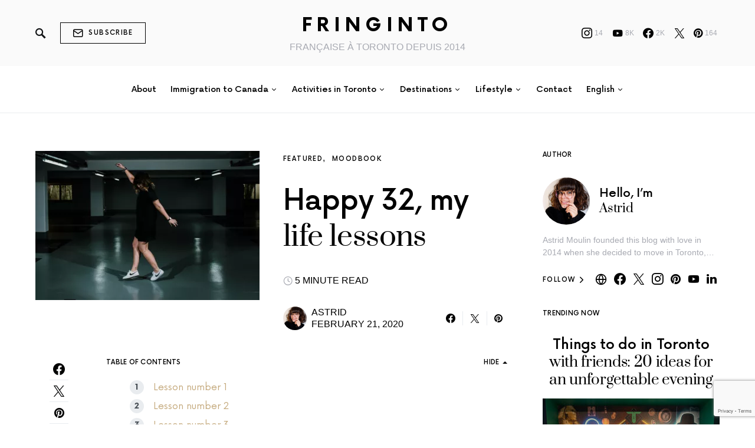

--- FILE ---
content_type: text/html; charset=UTF-8
request_url: https://www.fringinto.com/happy-32-my-life-lessons/
body_size: 31673
content:
<!doctype html>
<html lang="en-US">
<head>
	<meta charset="UTF-8" />
	<meta name="viewport" content="width=device-width, initial-scale=1" />
	<link rel="profile" href="https://gmpg.org/xfn/11" />
	<meta name='robots' content='index, follow, max-image-preview:large, max-snippet:-1, max-video-preview:-1' />
	<style>img:is([sizes="auto" i], [sizes^="auto," i]) { contain-intrinsic-size: 3000px 1500px }</style>
	
	<!-- This site is optimized with the Yoast SEO plugin v26.4 - https://yoast.com/wordpress/plugins/seo/ -->
	<title>Happy 32, my life lessons - Fringinto</title>
	<meta name="description" content="In this article we look back at the life lessons I&#039;ve learned at the dawn of my 32nd birthday. I hope to inspire you." />
	<link rel="canonical" href="https://www.fringinto.com/happy-32-my-life-lessons/" />
	<meta property="og:locale" content="en_US" />
	<meta property="og:locale:alternate" content="fr_FR" />
	<meta property="og:type" content="article" />
	<meta property="og:title" content="Happy 32, my life lessons - Fringinto" />
	<meta property="og:description" content="In this article we look back at the life lessons I&#039;ve learned at the dawn of my 32nd birthday. I hope to inspire you." />
	<meta property="og:url" content="https://www.fringinto.com/happy-32-my-life-lessons/" />
	<meta property="og:site_name" content="Fringinto" />
	<meta property="article:publisher" content="http://www.facebook.com/fringinto" />
	<meta property="article:author" content="http://www.facebook.com/fringinto" />
	<meta property="article:published_time" content="2020-02-21T21:28:31+00:00" />
	<meta property="article:modified_time" content="2024-02-23T03:25:40+00:00" />
	<meta property="og:image" content="https://www.fringinto.com/wp-content/uploads/2020/02/Inspiration-anniversaire-jpg.webp" />
	<meta property="og:image:width" content="1024" />
	<meta property="og:image:height" content="683" />
	<meta property="og:image:type" content="image/jpeg" />
	<meta name="author" content="Astrid" />
	<meta name="twitter:card" content="summary_large_image" />
	<meta name="twitter:creator" content="@http://www.twitter.com/fringinto" />
	<meta name="twitter:site" content="@fringinto" />
	<meta name="twitter:label1" content="Written by" />
	<meta name="twitter:data1" content="Astrid" />
	<meta name="twitter:label2" content="Est. reading time" />
	<meta name="twitter:data2" content="7 minutes" />
	<script type="application/ld+json" class="yoast-schema-graph">{"@context":"https://schema.org","@graph":[{"@type":"Article","@id":"https://www.fringinto.com/happy-32-my-life-lessons/#article","isPartOf":{"@id":"https://www.fringinto.com/happy-32-my-life-lessons/"},"author":{"name":"Astrid","@id":"https://www.fringinto.com/en/#/schema/person/f5ed52664c4d52c175ce28faa0800fea"},"headline":"Happy 32, my life lessons","datePublished":"2020-02-21T21:28:31+00:00","dateModified":"2024-02-23T03:25:40+00:00","mainEntityOfPage":{"@id":"https://www.fringinto.com/happy-32-my-life-lessons/"},"wordCount":1139,"commentCount":0,"publisher":{"@id":"https://www.fringinto.com/en/#/schema/person/f5ed52664c4d52c175ce28faa0800fea"},"image":{"@id":"https://www.fringinto.com/happy-32-my-life-lessons/#primaryimage"},"thumbnailUrl":"https://www.fringinto.com/wp-content/uploads/2020/02/Inspiration-anniversaire-jpg.webp","articleSection":["Featured","MoodBook"],"inLanguage":"en-US","potentialAction":[{"@type":"CommentAction","name":"Comment","target":["https://www.fringinto.com/happy-32-my-life-lessons/#respond"]}]},{"@type":"WebPage","@id":"https://www.fringinto.com/happy-32-my-life-lessons/","url":"https://www.fringinto.com/happy-32-my-life-lessons/","name":"Happy 32, my life lessons - Fringinto","isPartOf":{"@id":"https://www.fringinto.com/en/#website"},"primaryImageOfPage":{"@id":"https://www.fringinto.com/happy-32-my-life-lessons/#primaryimage"},"image":{"@id":"https://www.fringinto.com/happy-32-my-life-lessons/#primaryimage"},"thumbnailUrl":"https://www.fringinto.com/wp-content/uploads/2020/02/Inspiration-anniversaire-jpg.webp","datePublished":"2020-02-21T21:28:31+00:00","dateModified":"2024-02-23T03:25:40+00:00","description":"In this article we look back at the life lessons I've learned at the dawn of my 32nd birthday. I hope to inspire you.","breadcrumb":{"@id":"https://www.fringinto.com/happy-32-my-life-lessons/#breadcrumb"},"inLanguage":"en-US","potentialAction":[{"@type":"ReadAction","target":["https://www.fringinto.com/happy-32-my-life-lessons/"]}]},{"@type":"ImageObject","inLanguage":"en-US","@id":"https://www.fringinto.com/happy-32-my-life-lessons/#primaryimage","url":"https://www.fringinto.com/wp-content/uploads/2020/02/Inspiration-anniversaire-jpg.webp","contentUrl":"https://www.fringinto.com/wp-content/uploads/2020/02/Inspiration-anniversaire-jpg.webp","width":1024,"height":683,"caption":"Inspiration-anniversaire"},{"@type":"BreadcrumbList","@id":"https://www.fringinto.com/happy-32-my-life-lessons/#breadcrumb","itemListElement":[{"@type":"ListItem","position":1,"name":"Home","item":"https://www.fringinto.com/en/"},{"@type":"ListItem","position":2,"name":"MoodBook","item":"https://www.fringinto.com/category/lifestyle/"},{"@type":"ListItem","position":3,"name":"Happy 32, my life lessons"}]},{"@type":"WebSite","@id":"https://www.fringinto.com/en/#website","url":"https://www.fringinto.com/en/","name":"Fringinto","description":"FRANÇAISE À TORONTO DEPUIS 2014","publisher":{"@id":"https://www.fringinto.com/en/#/schema/person/f5ed52664c4d52c175ce28faa0800fea"},"potentialAction":[{"@type":"SearchAction","target":{"@type":"EntryPoint","urlTemplate":"https://www.fringinto.com/en/?s={search_term_string}"},"query-input":{"@type":"PropertyValueSpecification","valueRequired":true,"valueName":"search_term_string"}}],"inLanguage":"en-US"},{"@type":["Person","Organization"],"@id":"https://www.fringinto.com/en/#/schema/person/f5ed52664c4d52c175ce28faa0800fea","name":"Astrid","image":{"@type":"ImageObject","inLanguage":"en-US","@id":"https://www.fringinto.com/en/#/schema/person/image/","url":false,"contentUrl":false,"width":749,"height":791,"caption":"Astrid"},"logo":{"@id":"https://www.fringinto.com/en/#/schema/person/image/"},"description":"Astrid Moulin founded this blog with love in 2014 when she decided to move in Toronto, Canada. She talks about her expat experience, fashion and beauty but also her travels, tips for your professional life. She loves share and discover what is around her.","sameAs":["http://www.fringinto.com","http://www.facebook.com/fringinto","http://www.instagram.com/fringinto","https://fr.linkedin.com/in/astridmoulin","http://www.pinterest.com/fringinto","https://x.com/http://www.twitter.com/fringinto","http://www.youtube.com/fringinto"]}]}</script>
	<!-- / Yoast SEO plugin. -->


<link rel="alternate" href="https://www.fringinto.com/happy-32-lecons-de-vie/" hreflang="fr" />
<link rel="alternate" href="https://www.fringinto.com/happy-32-my-life-lessons/" hreflang="en" />
<link rel='dns-prefetch' href='//scripts.scriptwrapper.com' />
<link rel="alternate" type="application/rss+xml" title="Fringinto &raquo; Feed" href="https://www.fringinto.com/en/feed/" />
<link rel="alternate" type="application/rss+xml" title="Fringinto &raquo; Comments Feed" href="https://www.fringinto.com/en/comments/feed/" />
<link rel="alternate" type="application/rss+xml" title="Fringinto &raquo; Happy 32, my life lessons Comments Feed" href="https://www.fringinto.com/happy-32-my-life-lessons/feed/" />
<script>
window._wpemojiSettings = {"baseUrl":"https:\/\/s.w.org\/images\/core\/emoji\/16.0.1\/72x72\/","ext":".png","svgUrl":"https:\/\/s.w.org\/images\/core\/emoji\/16.0.1\/svg\/","svgExt":".svg","source":{"concatemoji":"https:\/\/www.fringinto.com\/wp-includes\/js\/wp-emoji-release.min.js?ver=6.8.3"}};
/*! This file is auto-generated */
!function(s,n){var o,i,e;function c(e){try{var t={supportTests:e,timestamp:(new Date).valueOf()};sessionStorage.setItem(o,JSON.stringify(t))}catch(e){}}function p(e,t,n){e.clearRect(0,0,e.canvas.width,e.canvas.height),e.fillText(t,0,0);var t=new Uint32Array(e.getImageData(0,0,e.canvas.width,e.canvas.height).data),a=(e.clearRect(0,0,e.canvas.width,e.canvas.height),e.fillText(n,0,0),new Uint32Array(e.getImageData(0,0,e.canvas.width,e.canvas.height).data));return t.every(function(e,t){return e===a[t]})}function u(e,t){e.clearRect(0,0,e.canvas.width,e.canvas.height),e.fillText(t,0,0);for(var n=e.getImageData(16,16,1,1),a=0;a<n.data.length;a++)if(0!==n.data[a])return!1;return!0}function f(e,t,n,a){switch(t){case"flag":return n(e,"\ud83c\udff3\ufe0f\u200d\u26a7\ufe0f","\ud83c\udff3\ufe0f\u200b\u26a7\ufe0f")?!1:!n(e,"\ud83c\udde8\ud83c\uddf6","\ud83c\udde8\u200b\ud83c\uddf6")&&!n(e,"\ud83c\udff4\udb40\udc67\udb40\udc62\udb40\udc65\udb40\udc6e\udb40\udc67\udb40\udc7f","\ud83c\udff4\u200b\udb40\udc67\u200b\udb40\udc62\u200b\udb40\udc65\u200b\udb40\udc6e\u200b\udb40\udc67\u200b\udb40\udc7f");case"emoji":return!a(e,"\ud83e\udedf")}return!1}function g(e,t,n,a){var r="undefined"!=typeof WorkerGlobalScope&&self instanceof WorkerGlobalScope?new OffscreenCanvas(300,150):s.createElement("canvas"),o=r.getContext("2d",{willReadFrequently:!0}),i=(o.textBaseline="top",o.font="600 32px Arial",{});return e.forEach(function(e){i[e]=t(o,e,n,a)}),i}function t(e){var t=s.createElement("script");t.src=e,t.defer=!0,s.head.appendChild(t)}"undefined"!=typeof Promise&&(o="wpEmojiSettingsSupports",i=["flag","emoji"],n.supports={everything:!0,everythingExceptFlag:!0},e=new Promise(function(e){s.addEventListener("DOMContentLoaded",e,{once:!0})}),new Promise(function(t){var n=function(){try{var e=JSON.parse(sessionStorage.getItem(o));if("object"==typeof e&&"number"==typeof e.timestamp&&(new Date).valueOf()<e.timestamp+604800&&"object"==typeof e.supportTests)return e.supportTests}catch(e){}return null}();if(!n){if("undefined"!=typeof Worker&&"undefined"!=typeof OffscreenCanvas&&"undefined"!=typeof URL&&URL.createObjectURL&&"undefined"!=typeof Blob)try{var e="postMessage("+g.toString()+"("+[JSON.stringify(i),f.toString(),p.toString(),u.toString()].join(",")+"));",a=new Blob([e],{type:"text/javascript"}),r=new Worker(URL.createObjectURL(a),{name:"wpTestEmojiSupports"});return void(r.onmessage=function(e){c(n=e.data),r.terminate(),t(n)})}catch(e){}c(n=g(i,f,p,u))}t(n)}).then(function(e){for(var t in e)n.supports[t]=e[t],n.supports.everything=n.supports.everything&&n.supports[t],"flag"!==t&&(n.supports.everythingExceptFlag=n.supports.everythingExceptFlag&&n.supports[t]);n.supports.everythingExceptFlag=n.supports.everythingExceptFlag&&!n.supports.flag,n.DOMReady=!1,n.readyCallback=function(){n.DOMReady=!0}}).then(function(){return e}).then(function(){var e;n.supports.everything||(n.readyCallback(),(e=n.source||{}).concatemoji?t(e.concatemoji):e.wpemoji&&e.twemoji&&(t(e.twemoji),t(e.wpemoji)))}))}((window,document),window._wpemojiSettings);
</script>
<link rel='stylesheet' id='dashicons-css' href='https://www.fringinto.com/wp-includes/css/dashicons.min.css?ver=6.8.3' media='all' />
<link rel='stylesheet' id='post-views-counter-frontend-css' href='https://www.fringinto.com/wp-content/plugins/post-views-counter/css/frontend.min.css?ver=1.5.8' media='all' />
<link rel='alternate stylesheet' id='powerkit-icons-css' href='https://www.fringinto.com/wp-content/plugins/powerkit/assets/fonts/powerkit-icons.woff?ver=3.0.2' as='font' type='font/wof' crossorigin />
<link rel='stylesheet' id='powerkit-css' href='https://www.fringinto.com/wp-content/plugins/powerkit/assets/css/powerkit.css?ver=3.0.2' media='all' />
<style id='csco-theme-fonts-inline-css'>
@font-face {font-family: now-alt;src: url('https://www.fringinto.com/wp-content/themes/once/css/fonts/now-alt-300.woff2') format('woff2'),url('https://www.fringinto.com/wp-content/themes/once/css/fonts/now-alt-300.woff') format('woff');font-weight: 300;font-display: swap;font-style: normal;}@font-face {font-family: now-alt;src: url('https://www.fringinto.com/wp-content/themes/once/css/fonts/now-alt-regular.woff2') format('woff2'),url('https://www.fringinto.com/wp-content/themes/once/css/fonts/now-alt-regular.woff') format('woff');font-weight: 400;font-display: swap;font-style: normal;}@font-face {font-family: now-alt;src: url('https://www.fringinto.com/wp-content/themes/once/css/fonts/now-alt-500.woff2') format('woff2'),url('https://www.fringinto.com/wp-content/themes/once/css/fonts/now-alt-500.woff') format('woff');font-weight: 500;font-display: swap;font-style: normal;}@font-face {font-family: now-alt;src: url('https://www.fringinto.com/wp-content/themes/once/css/fonts/now-alt-700.woff2') format('woff2'),url('https://www.fringinto.com/wp-content/themes/once/css/fonts/now-alt-700.woff') format('woff');font-weight: 700;font-display: swap;font-style: normal;}
</style>
<style id='wp-emoji-styles-inline-css'>

	img.wp-smiley, img.emoji {
		display: inline !important;
		border: none !important;
		box-shadow: none !important;
		height: 1em !important;
		width: 1em !important;
		margin: 0 0.07em !important;
		vertical-align: -0.1em !important;
		background: none !important;
		padding: 0 !important;
	}
</style>
<link rel='stylesheet' id='wp-block-library-css' href='https://www.fringinto.com/wp-includes/css/dist/block-library/style.min.css?ver=6.8.3' media='all' />
<style id='classic-theme-styles-inline-css'>
/*! This file is auto-generated */
.wp-block-button__link{color:#fff;background-color:#32373c;border-radius:9999px;box-shadow:none;text-decoration:none;padding:calc(.667em + 2px) calc(1.333em + 2px);font-size:1.125em}.wp-block-file__button{background:#32373c;color:#fff;text-decoration:none}
</style>
<style id='global-styles-inline-css'>
:root{--wp--preset--aspect-ratio--square: 1;--wp--preset--aspect-ratio--4-3: 4/3;--wp--preset--aspect-ratio--3-4: 3/4;--wp--preset--aspect-ratio--3-2: 3/2;--wp--preset--aspect-ratio--2-3: 2/3;--wp--preset--aspect-ratio--16-9: 16/9;--wp--preset--aspect-ratio--9-16: 9/16;--wp--preset--color--black: #000000;--wp--preset--color--cyan-bluish-gray: #abb8c3;--wp--preset--color--white: #ffffff;--wp--preset--color--pale-pink: #f78da7;--wp--preset--color--vivid-red: #cf2e2e;--wp--preset--color--luminous-vivid-orange: #ff6900;--wp--preset--color--luminous-vivid-amber: #fcb900;--wp--preset--color--light-green-cyan: #7bdcb5;--wp--preset--color--vivid-green-cyan: #00d084;--wp--preset--color--pale-cyan-blue: #8ed1fc;--wp--preset--color--vivid-cyan-blue: #0693e3;--wp--preset--color--vivid-purple: #9b51e0;--wp--preset--gradient--vivid-cyan-blue-to-vivid-purple: linear-gradient(135deg,rgba(6,147,227,1) 0%,rgb(155,81,224) 100%);--wp--preset--gradient--light-green-cyan-to-vivid-green-cyan: linear-gradient(135deg,rgb(122,220,180) 0%,rgb(0,208,130) 100%);--wp--preset--gradient--luminous-vivid-amber-to-luminous-vivid-orange: linear-gradient(135deg,rgba(252,185,0,1) 0%,rgba(255,105,0,1) 100%);--wp--preset--gradient--luminous-vivid-orange-to-vivid-red: linear-gradient(135deg,rgba(255,105,0,1) 0%,rgb(207,46,46) 100%);--wp--preset--gradient--very-light-gray-to-cyan-bluish-gray: linear-gradient(135deg,rgb(238,238,238) 0%,rgb(169,184,195) 100%);--wp--preset--gradient--cool-to-warm-spectrum: linear-gradient(135deg,rgb(74,234,220) 0%,rgb(151,120,209) 20%,rgb(207,42,186) 40%,rgb(238,44,130) 60%,rgb(251,105,98) 80%,rgb(254,248,76) 100%);--wp--preset--gradient--blush-light-purple: linear-gradient(135deg,rgb(255,206,236) 0%,rgb(152,150,240) 100%);--wp--preset--gradient--blush-bordeaux: linear-gradient(135deg,rgb(254,205,165) 0%,rgb(254,45,45) 50%,rgb(107,0,62) 100%);--wp--preset--gradient--luminous-dusk: linear-gradient(135deg,rgb(255,203,112) 0%,rgb(199,81,192) 50%,rgb(65,88,208) 100%);--wp--preset--gradient--pale-ocean: linear-gradient(135deg,rgb(255,245,203) 0%,rgb(182,227,212) 50%,rgb(51,167,181) 100%);--wp--preset--gradient--electric-grass: linear-gradient(135deg,rgb(202,248,128) 0%,rgb(113,206,126) 100%);--wp--preset--gradient--midnight: linear-gradient(135deg,rgb(2,3,129) 0%,rgb(40,116,252) 100%);--wp--preset--font-size--small: 13px;--wp--preset--font-size--medium: 20px;--wp--preset--font-size--large: 36px;--wp--preset--font-size--x-large: 42px;--wp--preset--spacing--20: 0.44rem;--wp--preset--spacing--30: 0.67rem;--wp--preset--spacing--40: 1rem;--wp--preset--spacing--50: 1.5rem;--wp--preset--spacing--60: 2.25rem;--wp--preset--spacing--70: 3.38rem;--wp--preset--spacing--80: 5.06rem;--wp--preset--shadow--natural: 6px 6px 9px rgba(0, 0, 0, 0.2);--wp--preset--shadow--deep: 12px 12px 50px rgba(0, 0, 0, 0.4);--wp--preset--shadow--sharp: 6px 6px 0px rgba(0, 0, 0, 0.2);--wp--preset--shadow--outlined: 6px 6px 0px -3px rgba(255, 255, 255, 1), 6px 6px rgba(0, 0, 0, 1);--wp--preset--shadow--crisp: 6px 6px 0px rgba(0, 0, 0, 1);}:where(.is-layout-flex){gap: 0.5em;}:where(.is-layout-grid){gap: 0.5em;}body .is-layout-flex{display: flex;}.is-layout-flex{flex-wrap: wrap;align-items: center;}.is-layout-flex > :is(*, div){margin: 0;}body .is-layout-grid{display: grid;}.is-layout-grid > :is(*, div){margin: 0;}:where(.wp-block-columns.is-layout-flex){gap: 2em;}:where(.wp-block-columns.is-layout-grid){gap: 2em;}:where(.wp-block-post-template.is-layout-flex){gap: 1.25em;}:where(.wp-block-post-template.is-layout-grid){gap: 1.25em;}.has-black-color{color: var(--wp--preset--color--black) !important;}.has-cyan-bluish-gray-color{color: var(--wp--preset--color--cyan-bluish-gray) !important;}.has-white-color{color: var(--wp--preset--color--white) !important;}.has-pale-pink-color{color: var(--wp--preset--color--pale-pink) !important;}.has-vivid-red-color{color: var(--wp--preset--color--vivid-red) !important;}.has-luminous-vivid-orange-color{color: var(--wp--preset--color--luminous-vivid-orange) !important;}.has-luminous-vivid-amber-color{color: var(--wp--preset--color--luminous-vivid-amber) !important;}.has-light-green-cyan-color{color: var(--wp--preset--color--light-green-cyan) !important;}.has-vivid-green-cyan-color{color: var(--wp--preset--color--vivid-green-cyan) !important;}.has-pale-cyan-blue-color{color: var(--wp--preset--color--pale-cyan-blue) !important;}.has-vivid-cyan-blue-color{color: var(--wp--preset--color--vivid-cyan-blue) !important;}.has-vivid-purple-color{color: var(--wp--preset--color--vivid-purple) !important;}.has-black-background-color{background-color: var(--wp--preset--color--black) !important;}.has-cyan-bluish-gray-background-color{background-color: var(--wp--preset--color--cyan-bluish-gray) !important;}.has-white-background-color{background-color: var(--wp--preset--color--white) !important;}.has-pale-pink-background-color{background-color: var(--wp--preset--color--pale-pink) !important;}.has-vivid-red-background-color{background-color: var(--wp--preset--color--vivid-red) !important;}.has-luminous-vivid-orange-background-color{background-color: var(--wp--preset--color--luminous-vivid-orange) !important;}.has-luminous-vivid-amber-background-color{background-color: var(--wp--preset--color--luminous-vivid-amber) !important;}.has-light-green-cyan-background-color{background-color: var(--wp--preset--color--light-green-cyan) !important;}.has-vivid-green-cyan-background-color{background-color: var(--wp--preset--color--vivid-green-cyan) !important;}.has-pale-cyan-blue-background-color{background-color: var(--wp--preset--color--pale-cyan-blue) !important;}.has-vivid-cyan-blue-background-color{background-color: var(--wp--preset--color--vivid-cyan-blue) !important;}.has-vivid-purple-background-color{background-color: var(--wp--preset--color--vivid-purple) !important;}.has-black-border-color{border-color: var(--wp--preset--color--black) !important;}.has-cyan-bluish-gray-border-color{border-color: var(--wp--preset--color--cyan-bluish-gray) !important;}.has-white-border-color{border-color: var(--wp--preset--color--white) !important;}.has-pale-pink-border-color{border-color: var(--wp--preset--color--pale-pink) !important;}.has-vivid-red-border-color{border-color: var(--wp--preset--color--vivid-red) !important;}.has-luminous-vivid-orange-border-color{border-color: var(--wp--preset--color--luminous-vivid-orange) !important;}.has-luminous-vivid-amber-border-color{border-color: var(--wp--preset--color--luminous-vivid-amber) !important;}.has-light-green-cyan-border-color{border-color: var(--wp--preset--color--light-green-cyan) !important;}.has-vivid-green-cyan-border-color{border-color: var(--wp--preset--color--vivid-green-cyan) !important;}.has-pale-cyan-blue-border-color{border-color: var(--wp--preset--color--pale-cyan-blue) !important;}.has-vivid-cyan-blue-border-color{border-color: var(--wp--preset--color--vivid-cyan-blue) !important;}.has-vivid-purple-border-color{border-color: var(--wp--preset--color--vivid-purple) !important;}.has-vivid-cyan-blue-to-vivid-purple-gradient-background{background: var(--wp--preset--gradient--vivid-cyan-blue-to-vivid-purple) !important;}.has-light-green-cyan-to-vivid-green-cyan-gradient-background{background: var(--wp--preset--gradient--light-green-cyan-to-vivid-green-cyan) !important;}.has-luminous-vivid-amber-to-luminous-vivid-orange-gradient-background{background: var(--wp--preset--gradient--luminous-vivid-amber-to-luminous-vivid-orange) !important;}.has-luminous-vivid-orange-to-vivid-red-gradient-background{background: var(--wp--preset--gradient--luminous-vivid-orange-to-vivid-red) !important;}.has-very-light-gray-to-cyan-bluish-gray-gradient-background{background: var(--wp--preset--gradient--very-light-gray-to-cyan-bluish-gray) !important;}.has-cool-to-warm-spectrum-gradient-background{background: var(--wp--preset--gradient--cool-to-warm-spectrum) !important;}.has-blush-light-purple-gradient-background{background: var(--wp--preset--gradient--blush-light-purple) !important;}.has-blush-bordeaux-gradient-background{background: var(--wp--preset--gradient--blush-bordeaux) !important;}.has-luminous-dusk-gradient-background{background: var(--wp--preset--gradient--luminous-dusk) !important;}.has-pale-ocean-gradient-background{background: var(--wp--preset--gradient--pale-ocean) !important;}.has-electric-grass-gradient-background{background: var(--wp--preset--gradient--electric-grass) !important;}.has-midnight-gradient-background{background: var(--wp--preset--gradient--midnight) !important;}.has-small-font-size{font-size: var(--wp--preset--font-size--small) !important;}.has-medium-font-size{font-size: var(--wp--preset--font-size--medium) !important;}.has-large-font-size{font-size: var(--wp--preset--font-size--large) !important;}.has-x-large-font-size{font-size: var(--wp--preset--font-size--x-large) !important;}
:where(.wp-block-post-template.is-layout-flex){gap: 1.25em;}:where(.wp-block-post-template.is-layout-grid){gap: 1.25em;}
:where(.wp-block-columns.is-layout-flex){gap: 2em;}:where(.wp-block-columns.is-layout-grid){gap: 2em;}
:root :where(.wp-block-pullquote){font-size: 1.5em;line-height: 1.6;}
</style>
<link rel='stylesheet' id='powerkit-author-box-css' href='https://www.fringinto.com/wp-content/plugins/powerkit/modules/author-box/public/css/public-powerkit-author-box.css?ver=3.0.2' media='all' />
<link rel='stylesheet' id='powerkit-basic-elements-css' href='https://www.fringinto.com/wp-content/plugins/powerkit/modules/basic-elements/public/css/public-powerkit-basic-elements.css?ver=3.0.2' media='screen' />
<link rel='stylesheet' id='powerkit-coming-soon-css' href='https://www.fringinto.com/wp-content/plugins/powerkit/modules/coming-soon/public/css/public-powerkit-coming-soon.css?ver=3.0.2' media='all' />
<link rel='stylesheet' id='powerkit-content-formatting-css' href='https://www.fringinto.com/wp-content/plugins/powerkit/modules/content-formatting/public/css/public-powerkit-content-formatting.css?ver=3.0.2' media='all' />
<link rel='stylesheet' id='powerkit-сontributors-css' href='https://www.fringinto.com/wp-content/plugins/powerkit/modules/contributors/public/css/public-powerkit-contributors.css?ver=3.0.2' media='all' />
<link rel='stylesheet' id='powerkit-facebook-css' href='https://www.fringinto.com/wp-content/plugins/powerkit/modules/facebook/public/css/public-powerkit-facebook.css?ver=3.0.2' media='all' />
<link rel='stylesheet' id='powerkit-featured-categories-css' href='https://www.fringinto.com/wp-content/plugins/powerkit/modules/featured-categories/public/css/public-powerkit-featured-categories.css?ver=3.0.2' media='all' />
<link rel='stylesheet' id='powerkit-inline-posts-css' href='https://www.fringinto.com/wp-content/plugins/powerkit/modules/inline-posts/public/css/public-powerkit-inline-posts.css?ver=3.0.2' media='all' />
<link rel='stylesheet' id='powerkit-instagram-css' href='https://www.fringinto.com/wp-content/plugins/powerkit/modules/instagram/public/css/public-powerkit-instagram.css?ver=3.0.2' media='all' />
<link rel='stylesheet' id='powerkit-justified-gallery-css' href='https://www.fringinto.com/wp-content/plugins/powerkit/modules/justified-gallery/public/css/public-powerkit-justified-gallery.css?ver=3.0.2' media='all' />
<link rel='stylesheet' id='powerkit-lazyload-css' href='https://www.fringinto.com/wp-content/plugins/powerkit/modules/lazyload/public/css/public-powerkit-lazyload.css?ver=3.0.2' media='all' />
<link rel='stylesheet' id='glightbox-css' href='https://www.fringinto.com/wp-content/plugins/powerkit/modules/lightbox/public/css/glightbox.min.css?ver=3.0.2' media='all' />
<link rel='stylesheet' id='powerkit-lightbox-css' href='https://www.fringinto.com/wp-content/plugins/powerkit/modules/lightbox/public/css/public-powerkit-lightbox.css?ver=3.0.2' media='all' />
<link rel='stylesheet' id='powerkit-opt-in-forms-css' href='https://www.fringinto.com/wp-content/plugins/powerkit/modules/opt-in-forms/public/css/public-powerkit-opt-in-forms.css?ver=3.0.2' media='all' />
<link rel='stylesheet' id='powerkit-pinterest-css' href='https://www.fringinto.com/wp-content/plugins/powerkit/modules/pinterest/public/css/public-powerkit-pinterest.css?ver=3.0.2' media='all' />
<link rel='stylesheet' id='powerkit-share-buttons-css' href='https://www.fringinto.com/wp-content/plugins/powerkit/modules/share-buttons/public/css/public-powerkit-share-buttons.css?ver=3.0.2' media='all' />
<link rel='stylesheet' id='powerkit-slider-gallery-css' href='https://www.fringinto.com/wp-content/plugins/powerkit/modules/slider-gallery/public/css/public-powerkit-slider-gallery.css?ver=3.0.2' media='all' />
<link rel='stylesheet' id='powerkit-social-links-css' href='https://www.fringinto.com/wp-content/plugins/powerkit/modules/social-links/public/css/public-powerkit-social-links.css?ver=3.0.2' media='all' />
<link rel='stylesheet' id='powerkit-table-of-contents-css' href='https://www.fringinto.com/wp-content/plugins/powerkit/modules/table-of-contents/public/css/public-powerkit-table-of-contents.css?ver=3.0.2' media='all' />
<link rel='stylesheet' id='powerkit-twitter-css' href='https://www.fringinto.com/wp-content/plugins/powerkit/modules/twitter/public/css/public-powerkit-twitter.css?ver=3.0.2' media='all' />
<link rel='stylesheet' id='powerkit-widget-about-css' href='https://www.fringinto.com/wp-content/plugins/powerkit/modules/widget-about/public/css/public-powerkit-widget-about.css?ver=3.0.2' media='all' />
<link rel='stylesheet' id='csco-styles-css' href='https://www.fringinto.com/wp-content/themes/once/style.css?ver=1.2.5' media='all' />
<style id='csco-styles-inline-css'>
.searchwp-live-search-no-min-chars:after { content: "Continue typing" }
</style>
<link rel='stylesheet' id='searchwp-forms-css' href='https://www.fringinto.com/wp-content/plugins/searchwp-live-ajax-search/assets/styles/frontend/search-forms.min.css?ver=1.8.6' media='all' />
<link rel='stylesheet' id='searchwp-live-search-css' href='https://www.fringinto.com/wp-content/plugins/searchwp-live-ajax-search/assets/styles/style.min.css?ver=1.8.6' media='all' />
<style id='searchwp-live-search-inline-css'>
.searchwp-live-search-result .searchwp-live-search-result--title a {
  font-size: 16px;
}
.searchwp-live-search-result .searchwp-live-search-result--price {
  font-size: 14px;
}
.searchwp-live-search-result .searchwp-live-search-result--add-to-cart .button {
  font-size: 14px;
}

</style>
<script src="https://www.fringinto.com/wp-includes/js/jquery/jquery.min.js?ver=3.7.1" id="jquery-core-js"></script>
<script src="https://www.fringinto.com/wp-includes/js/jquery/jquery-migrate.min.js?ver=3.4.1" id="jquery-migrate-js"></script>
<script id="track-the-click-js-extra">
var ajax_var = {"nonce":"4d5c57431d"};
var ttc_data = {"proBeacon":""};
</script>
<script src="https://www.fringinto.com/wp-content/plugins/track-the-click/public/js/track-the-click-public.js?ver=0.4.0" id="track-the-click-js" data-noptimize="true" data-no-optimize="1"></script>
<script id="track-the-click-js-after" data-noptimize="true" data-no-optimize="1">
function getHomeURL() {return "https://www.fringinto.com";}
function getPostID() {return 25840;}
function showClickCounts() {return false;}
</script>
<script async="async" fetchpriority="high" data-noptimize="1" data-cfasync="false" src="https://scripts.scriptwrapper.com/tags/5fd21966-9125-49b4-9f65-1ca39764f134.js" id="mv-script-wrapper-js"></script>
<link rel="https://api.w.org/" href="https://www.fringinto.com/wp-json/" /><link rel="alternate" title="JSON" type="application/json" href="https://www.fringinto.com/wp-json/wp/v2/posts/25840" /><link rel="EditURI" type="application/rsd+xml" title="RSD" href="https://www.fringinto.com/xmlrpc.php?rsd" />
<meta name="generator" content="WordPress 6.8.3" />
<link rel='shortlink' href='https://www.fringinto.com/?p=25840' />
<link rel="alternate" title="oEmbed (JSON)" type="application/json+oembed" href="https://www.fringinto.com/wp-json/oembed/1.0/embed?url=https%3A%2F%2Fwww.fringinto.com%2Fhappy-32-my-life-lessons%2F&#038;lang=en" />
<link rel="alternate" title="oEmbed (XML)" type="text/xml+oembed" href="https://www.fringinto.com/wp-json/oembed/1.0/embed?url=https%3A%2F%2Fwww.fringinto.com%2Fhappy-32-my-life-lessons%2F&#038;format=xml&#038;lang=en" />
<!-- Google Tag Manager -->
<script>(function(w,d,s,l,i){w[l]=w[l]||[];w[l].push({'gtm.start':
new Date().getTime(),event:'gtm.js'});var f=d.getElementsByTagName(s)[0],
j=d.createElement(s),dl=l!='dataLayer'?'&l='+l:'';j.async=true;j.src=
'https://www.googletagmanager.com/gtm.js?id='+i+dl;f.parentNode.insertBefore(j,f);
})(window,document,'script','dataLayer','GTM-PT52ZHKM');</script>
<!-- End Google Tag Manager -->

<meta name="p:domain_verify" content="a674b5ec1ca1be5cb38672d14eee5fa6"/><meta name="generator" content="performance-lab 4.0.0; plugins: ">
<link rel="icon" href="https://www.fringinto.com/wp-content/uploads/2018/06/cropped-logo-3-32x32.png" sizes="32x32" />
<link rel="icon" href="https://www.fringinto.com/wp-content/uploads/2018/06/cropped-logo-3-192x192.png" sizes="192x192" />
<link rel="apple-touch-icon" href="https://www.fringinto.com/wp-content/uploads/2018/06/cropped-logo-3-180x180.png" />
<meta name="msapplication-TileImage" content="https://www.fringinto.com/wp-content/uploads/2018/06/cropped-logo-3-270x270.png" />
<style id="kirki-inline-styles">a:hover, .entry-content a, .must-log-in a, blockquote:before, .post-meta a:hover, .post-meta a:focus, .post-meta .author a:hover, .post-meta .author a:focus, .cs-bg-dark .pk-social-links-scheme-bold:not(.pk-social-links-scheme-light-rounded) .pk-social-links-link .pk-social-links-icon, .subscribe-title, .entry-share .pk-share-buttons-scheme-default .pk-share-buttons-link:hover, .post-sidebar-shares .pk-share-buttons-scheme-default .pk-share-buttons-link:hover, .pk-share-buttons-after-post.pk-share-buttons-scheme-default .pk-share-buttons-link:hover{color:#c4a97c;}article .cs-overlay .post-categories a:hover, .cs-list-articles > li > a:hover:before, .wp-block-button .wp-block-button__link:not(.has-background), .pk-bg-primary, .pk-button-primary, .pk-pin-it:hover, .pk-badge-primary, h2.pk-heading-numbered:before, .cs-bg-dark .pk-social-links-scheme-light-rounded .pk-social-links-link:hover .pk-social-links-icon, .post-sidebar-shares .pk-share-buttons-link .pk-share-buttons-count, .pk-scroll-to-top:hover .cs-icon-arrow, .pk-widget-posts .pk-post-outer:hover .pk-current-number{background-color:#c4a97c;}.site-search-wrap, .cs-featured-post-boxed .featured-post-inner, .widget_search .cs-input-group, .post-subscribe, .cs-bg-dark.post-prev-next-along, .widget .pk-subscribe-form-wrap, .pk-scroll-to-top .cs-icon-arrow, .pk-widget-posts .pk-current-number, .widget .pk-social-links-scheme-light-bg .pk-social-links-link, .widget .pk-social-links-scheme-light-rounded .pk-social-links-link .pk-social-links-icon{background-color:#FAFAFA;}button, input[type="button"], input[type="reset"], input[type="submit"], .button, .site .entry-content .pk-button-primary{color:#000000;}button:hover, input[type="button"]:hover, input[type="reset"]:hover, input[type="submit"]:hover, .button:hover, .site .entry-content .pk-button-primary:hover, .site .entry-content .pk-button-primary:focus, .site .entry-content .pk-button-primary:active{background-color:#000000;}.site button:before, .site .button:before, .site .load-more.loading:before{background-color:#000000;}.site button:hover, .site .button:hover{border-color:#000000;}.header-large .navbar-topbar, .header-with-top-bar .navbar-topbar{background-color:#FAFAFA;}.navbar-primary, .offcanvas-header{background-color:#FFFFFF;}.navbar-nav > .menu-item > a .pk-badge:after{border-color:#FFFFFF;}.navbar-nav .menu-item .sub-menu, .navbar-nav .cs-mega-menu-has-category .sub-menu{background-color:#FFFFFF;}.navbar-nav > li.menu-item-has-children > .sub-menu:after{border-bottom-color:#FFFFFF;}.footer-info{background-color:#FAFAFA;}.meta-category-sep:after{color:#000000;}.meta-category-sep-dash:after, .meta-category-sep-middle:after, .meta-category-sep-diamond:after, .meta-category-sep-square:after, .meta-category-sep-brick:after{background-color:#000000;}.entry-title-effect-simple a:hover .meta-category, .entry-title-effect-simple a:focus .meta-category, .entry-title-effect-simple .meta-category a:hover, .entry-title-effect-simple .meta-category a:focus{color:#c4a97c;}.entry-title-effect-underline a .title-line, .entry-title-effect-shadow a .title-line{background-image:linear-gradient(to right, #c4a97c 0%, #c4a97c 100%);}button, input[type="button"], input[type="reset"], input[type="submit"], .button, .pk-button, .cs-overlay .post-categories a, .site-search [type="search"], .subcategories .cs-nav-link, .post-header .pk-share-buttons-wrap .pk-share-buttons-link, .pk-dropcap-borders:first-letter, .pk-dropcap-bg-inverse:first-letter, .pk-dropcap-bg-light:first-letter, .footer-instagram .instagram-username{-webkit-border-radius:0;-moz-border-radius:0;border-radius:0;}body{font-weight:400;}button, .button, input[type="button"], input[type="reset"], input[type="submit"], .cs-font-primary, .no-comments, .text-action, .archive-wrap .more-link, .share-total, .nav-links, .comment-reply-link, .post-sidebar-tags a, .meta-category a, .read-more, .entry-more a, .navigation.pagination .nav-links > span, .navigation.pagination .nav-links > a, .subcategories .cs-nav-link, .cs-social-accounts .cs-social-label, .post-prev-next .link-label a, .author-social-accounts .author-social-label{font-family:now-alt,-apple-system, BlinkMacSystemFont, "Segoe UI", Roboto, "Helvetica Neue", Arial, sans-serif, "Apple Color Emoji", "Segoe UI Emoji", "Segoe UI Symbol", "Noto Color Emoji";font-size:0.6875rem;font-weight:500;letter-spacing:0.125em;text-transform:uppercase;}.pk-font-primary, .entry-meta-details .pk-share-buttons-count, .entry-meta-details .pk-share-buttons-label, .post-sidebar-shares .pk-share-buttons-label, .footer-instagram .instagram-username, .pk-twitter-counters .number, .pk-instagram-counters .number, .pk-alt-instagram-counters .number, .pk-scroll-to-top .cs-btn-caption{font-family:now-alt,-apple-system, BlinkMacSystemFont, "Segoe UI", Roboto, "Helvetica Neue", Arial, sans-serif, "Apple Color Emoji", "Segoe UI Emoji", "Segoe UI Symbol", "Noto Color Emoji";font-size:0.6875rem;font-weight:500;letter-spacing:0.125em;text-transform:uppercase;}small, input[type="text"], input[type="email"], input[type="url"], input[type="password"], input[type="search"], input[type="number"], input[type="tel"], input[type="range"], input[type="date"], input[type="month"], input[type="week"], input[type="time"], input[type="datetime"], input[type="datetime-local"], input[type="color"], div[class*="meta-"], span[class*="meta-"], select, textarea, label, .cs-font-secondary, .post-meta, .archive-count, .page-subtitle, .site-description, figcaption, .post-tags a, .tagcloud a, .post-format-icon, .comment-metadata, .says, .logged-in-as, .must-log-in, .widget_rss ul li .rss-date, .navbar-brand .tagline, .post-sidebar-shares .total-shares, .cs-breadcrumbs, .searchwp-live-search-no-results em, .searchwp-live-search-no-min-chars:after, .cs-video-tools .cs-tooltip, .entry-details .author-wrap, .entry-details .author-wrap a, .footer-copyright{text-transform:uppercase;}.wp-caption-text, .wp-block-image figcaption, .wp-block-audio figcaption, .wp-block-embed figcaption, .wp-block-pullquote cite, .wp-block-pullquote.is-style-solid-color blockquote cite, .wp-block-pullquote footer, .wp-block-pullquote .wp-block-pullquote__citation, blockquote cite, .wp-block-quote cite{text-transform:uppercase;}.pk-font-secondary, .pk-instagram-counters, .pk-alt-instagram-counters, .pk-twitter-counters, .pk-instagram-item .pk-instagram-data .pk-meta, .pk-alt-instagram-item .pk-alt-instagram-data .pk-meta, .entry-share .pk-share-buttons-total, .post-sidebar-shares .pk-share-buttons-total, .pk-share-buttons-after-post .pk-share-buttons-total{text-transform:uppercase;}.entry-excerpt, .post-excerpt, .pk-alt-instagram-desc{font-family:now-alt,-apple-system, BlinkMacSystemFont, "Segoe UI", Roboto, "Helvetica Neue", Arial, sans-serif, "Apple Color Emoji", "Segoe UI Emoji", "Segoe UI Symbol", "Noto Color Emoji";font-size:0.875rem;line-height:1.5;}.entry-content{font-family:now-alt,-apple-system, BlinkMacSystemFont, "Segoe UI", Roboto, "Helvetica Neue", Arial, sans-serif, "Apple Color Emoji", "Segoe UI Emoji", "Segoe UI Symbol", "Noto Color Emoji";font-size:0.875rem;font-weight:400;letter-spacing:inherit;}.site-title{font-family:now-alt,-apple-system, BlinkMacSystemFont, "Segoe UI", Roboto, "Helvetica Neue", Arial, sans-serif, "Apple Color Emoji", "Segoe UI Emoji", "Segoe UI Symbol", "Noto Color Emoji";}.large-title{font-family:now-alt,-apple-system, BlinkMacSystemFont, "Segoe UI", Roboto, "Helvetica Neue", Arial, sans-serif, "Apple Color Emoji", "Segoe UI Emoji", "Segoe UI Symbol", "Noto Color Emoji";font-size:2rem;font-weight:700;letter-spacing:0.25em;text-transform:uppercase;}.footer-title{font-family:now-alt,-apple-system, BlinkMacSystemFont, "Segoe UI", Roboto, "Helvetica Neue", Arial, sans-serif, "Apple Color Emoji", "Segoe UI Emoji", "Segoe UI Symbol", "Noto Color Emoji";font-size:1.5rem;font-weight:700;letter-spacing:0.25em;text-transform:uppercase;}.entry-title .title-wrap, .post-header-inner .entry-title, .comment-author .fn, blockquote, .cs-post-carousel .cs-carousel-title, .cs-subscription .cs-subscription-title, .cs-widget-author .cs-author-title, .post-author .title-author{font-family:Prata;font-weight:400;text-transform:none;}.wp-block-quote, .wp-block-quote p{font-family:Prata;font-weight:400;text-transform:none;}.post-subscribe .pk-title, .pk-subscribe-form-wrap .pk-font-heading, .footer-subscribe .pk-title, .pk-widget-posts-template-carousel .entry-title, .pk-alt-instagram-title .pk-alt-title, .pk-inline-posts-container .pk-title, .navbar-subscribe .pk-title:first-line{font-family:Prata;font-weight:400;text-transform:none;}h1, h2, h3, h4, h5, h6, .h1, .h2, .h3, .h4, .h5, .h6, .entry-title .meta-category, .entry-title .meta-category a{font-family:now-alt,-apple-system, BlinkMacSystemFont, "Segoe UI", Roboto, "Helvetica Neue", Arial, sans-serif, "Apple Color Emoji", "Segoe UI Emoji", "Segoe UI Symbol", "Noto Color Emoji";font-weight:500;letter-spacing:-0.0125em;text-transform:none;}.wp-block-cover .wp-block-cover-image-text, .wp-block-cover .wp-block-cover-text, .wp-block-cover h2, .wp-block-cover-image .wp-block-cover-image-text, .wp-block-cover-image .wp-block-cover-text, .wp-block-cover-image h2, .wp-block-pullquote p, p.has-drop-cap:not(:focus):first-letter{font-family:now-alt,-apple-system, BlinkMacSystemFont, "Segoe UI", Roboto, "Helvetica Neue", Arial, sans-serif, "Apple Color Emoji", "Segoe UI Emoji", "Segoe UI Symbol", "Noto Color Emoji";font-weight:500;letter-spacing:-0.0125em;text-transform:none;}.pk-font-heading, .navbar-subscribe .pk-title span{font-family:now-alt,-apple-system, BlinkMacSystemFont, "Segoe UI", Roboto, "Helvetica Neue", Arial, sans-serif, "Apple Color Emoji", "Segoe UI Emoji", "Segoe UI Symbol", "Noto Color Emoji";font-weight:500;letter-spacing:-0.0125em;text-transform:none;}.entry-title-style .title-wrap:first-line, .entry-header .post-header-inner .entry-title:first-line, .archive-full .entry-title:first-line, .comment-author .fn:first-line, .cs-post-carousel .cs-carousel-title:first-line, .cs-subscription .cs-subscription-title:first-line, .post-author .title-author:first-line, .cs-widget-author .cs-author-title:first-line, .cs-mm-post .entry-title:first-line, .footer-subscribe .pk-title:first-line, .pk-subscribe-form-wrap .pk-font-heading:first-line, .pk-font-heading:first-line, .post-subscribe .pk-title:first-line, .pk-alt-instagram-title .pk-alt-title:first-line, .pk-inline-posts-container .pk-title:first-line{font-family:now-alt,-apple-system, BlinkMacSystemFont, "Segoe UI", Roboto, "Helvetica Neue", Arial, sans-serif, "Apple Color Emoji", "Segoe UI Emoji", "Segoe UI Symbol", "Noto Color Emoji";font-weight:500;letter-spacing:-0.0125em;text-transform:none;}.title-block, .pk-font-block{font-family:now-alt,-apple-system, BlinkMacSystemFont, "Segoe UI", Roboto, "Helvetica Neue", Arial, sans-serif, "Apple Color Emoji", "Segoe UI Emoji", "Segoe UI Symbol", "Noto Color Emoji";font-size:0.6875rem;font-weight:500;letter-spacing:0.025em;text-transform:uppercase;color:#000000;}.navbar-nav > li > a, .cs-mega-menu-child > a, .widget_archive li, .widget_categories li, .widget_meta li a, .widget_nav_menu .menu > li > a, .widget_pages .page_item a{font-family:now-alt,-apple-system, BlinkMacSystemFont, "Segoe UI", Roboto, "Helvetica Neue", Arial, sans-serif, "Apple Color Emoji", "Segoe UI Emoji", "Segoe UI Symbol", "Noto Color Emoji";font-size:0.875rem;font-weight:500;text-transform:none;}.navbar-nav .sub-menu > li > a, .navbar-topbar .navbar-nav > li > a, .widget_nav_menu .sub-menu > li > a{font-family:now-alt,-apple-system, BlinkMacSystemFont, "Segoe UI", Roboto, "Helvetica Neue", Arial, sans-serif, "Apple Color Emoji", "Segoe UI Emoji", "Segoe UI Symbol", "Noto Color Emoji";font-size:0.8125rem;font-weight:400;text-transform:none;}#menu-additional.navbar-nav > li > a{font-family:now-alt,-apple-system, BlinkMacSystemFont, "Segoe UI", Roboto, "Helvetica Neue", Arial, sans-serif, "Apple Color Emoji", "Segoe UI Emoji", "Segoe UI Symbol", "Noto Color Emoji";font-size:0.8125rem;font-weight:500;text-transform:none;}.navbar-topbar .navbar-wrap{min-height:auto;}.navbar-primary .navbar-wrap, .navbar-primary .navbar-content{height:80px;}.offcanvas-header{flex:0 0 80px;}.post-sidebar-shares{top:calc( 80px + 20px );}.admin-bar .post-sidebar-shares{top:calc( 80px + 52px );}.header-large .post-sidebar-shares{top:calc( 80px * 2 + 52px );}.header-large.admin-bar .post-sidebar-shares{top:calc( 80px * 2 + 52px );}.section-featured-post{background-color:#FFFFFF;}.section-post-tiles{background-color:#FFFFFF;}.section-post-carousel{background-color:#FAFAFA;}.section-subscription{background-color:#FAFAFA;}@media (min-width: 1020px){.cs-bg-dark.post-prev-next-along .link-content:hover{background-color:#FAFAFA;}}/* cyrillic-ext */
@font-face {
  font-family: 'Prata';
  font-style: normal;
  font-weight: 400;
  font-display: swap;
  src: url(https://www.fringinto.com/wp-content/fonts/prata/6xKhdSpbNNCT-sWCCm7JLQ.woff2) format('woff2');
  unicode-range: U+0460-052F, U+1C80-1C8A, U+20B4, U+2DE0-2DFF, U+A640-A69F, U+FE2E-FE2F;
}
/* cyrillic */
@font-face {
  font-family: 'Prata';
  font-style: normal;
  font-weight: 400;
  font-display: swap;
  src: url(https://www.fringinto.com/wp-content/fonts/prata/6xKhdSpbNNCT-sWLCm7JLQ.woff2) format('woff2');
  unicode-range: U+0301, U+0400-045F, U+0490-0491, U+04B0-04B1, U+2116;
}
/* vietnamese */
@font-face {
  font-family: 'Prata';
  font-style: normal;
  font-weight: 400;
  font-display: swap;
  src: url(https://www.fringinto.com/wp-content/fonts/prata/6xKhdSpbNNCT-sWACm7JLQ.woff2) format('woff2');
  unicode-range: U+0102-0103, U+0110-0111, U+0128-0129, U+0168-0169, U+01A0-01A1, U+01AF-01B0, U+0300-0301, U+0303-0304, U+0308-0309, U+0323, U+0329, U+1EA0-1EF9, U+20AB;
}
/* latin */
@font-face {
  font-family: 'Prata';
  font-style: normal;
  font-weight: 400;
  font-display: swap;
  src: url(https://www.fringinto.com/wp-content/fonts/prata/6xKhdSpbNNCT-sWPCm4.woff2) format('woff2');
  unicode-range: U+0000-00FF, U+0131, U+0152-0153, U+02BB-02BC, U+02C6, U+02DA, U+02DC, U+0304, U+0308, U+0329, U+2000-206F, U+20AC, U+2122, U+2191, U+2193, U+2212, U+2215, U+FEFF, U+FFFD;
}/* cyrillic-ext */
@font-face {
  font-family: 'Prata';
  font-style: normal;
  font-weight: 400;
  font-display: swap;
  src: url(https://www.fringinto.com/wp-content/fonts/prata/6xKhdSpbNNCT-sWCCm7JLQ.woff2) format('woff2');
  unicode-range: U+0460-052F, U+1C80-1C8A, U+20B4, U+2DE0-2DFF, U+A640-A69F, U+FE2E-FE2F;
}
/* cyrillic */
@font-face {
  font-family: 'Prata';
  font-style: normal;
  font-weight: 400;
  font-display: swap;
  src: url(https://www.fringinto.com/wp-content/fonts/prata/6xKhdSpbNNCT-sWLCm7JLQ.woff2) format('woff2');
  unicode-range: U+0301, U+0400-045F, U+0490-0491, U+04B0-04B1, U+2116;
}
/* vietnamese */
@font-face {
  font-family: 'Prata';
  font-style: normal;
  font-weight: 400;
  font-display: swap;
  src: url(https://www.fringinto.com/wp-content/fonts/prata/6xKhdSpbNNCT-sWACm7JLQ.woff2) format('woff2');
  unicode-range: U+0102-0103, U+0110-0111, U+0128-0129, U+0168-0169, U+01A0-01A1, U+01AF-01B0, U+0300-0301, U+0303-0304, U+0308-0309, U+0323, U+0329, U+1EA0-1EF9, U+20AB;
}
/* latin */
@font-face {
  font-family: 'Prata';
  font-style: normal;
  font-weight: 400;
  font-display: swap;
  src: url(https://www.fringinto.com/wp-content/fonts/prata/6xKhdSpbNNCT-sWPCm4.woff2) format('woff2');
  unicode-range: U+0000-00FF, U+0131, U+0152-0153, U+02BB-02BC, U+02C6, U+02DA, U+02DC, U+0304, U+0308, U+0329, U+2000-206F, U+20AC, U+2122, U+2191, U+2193, U+2212, U+2215, U+FEFF, U+FFFD;
}/* cyrillic-ext */
@font-face {
  font-family: 'Prata';
  font-style: normal;
  font-weight: 400;
  font-display: swap;
  src: url(https://www.fringinto.com/wp-content/fonts/prata/6xKhdSpbNNCT-sWCCm7JLQ.woff2) format('woff2');
  unicode-range: U+0460-052F, U+1C80-1C8A, U+20B4, U+2DE0-2DFF, U+A640-A69F, U+FE2E-FE2F;
}
/* cyrillic */
@font-face {
  font-family: 'Prata';
  font-style: normal;
  font-weight: 400;
  font-display: swap;
  src: url(https://www.fringinto.com/wp-content/fonts/prata/6xKhdSpbNNCT-sWLCm7JLQ.woff2) format('woff2');
  unicode-range: U+0301, U+0400-045F, U+0490-0491, U+04B0-04B1, U+2116;
}
/* vietnamese */
@font-face {
  font-family: 'Prata';
  font-style: normal;
  font-weight: 400;
  font-display: swap;
  src: url(https://www.fringinto.com/wp-content/fonts/prata/6xKhdSpbNNCT-sWACm7JLQ.woff2) format('woff2');
  unicode-range: U+0102-0103, U+0110-0111, U+0128-0129, U+0168-0169, U+01A0-01A1, U+01AF-01B0, U+0300-0301, U+0303-0304, U+0308-0309, U+0323, U+0329, U+1EA0-1EF9, U+20AB;
}
/* latin */
@font-face {
  font-family: 'Prata';
  font-style: normal;
  font-weight: 400;
  font-display: swap;
  src: url(https://www.fringinto.com/wp-content/fonts/prata/6xKhdSpbNNCT-sWPCm4.woff2) format('woff2');
  unicode-range: U+0000-00FF, U+0131, U+0152-0153, U+02BB-02BC, U+02C6, U+02DA, U+02DC, U+0304, U+0308, U+0329, U+2000-206F, U+20AC, U+2122, U+2191, U+2193, U+2212, U+2215, U+FEFF, U+FFFD;
}</style></head>

<body class="wp-singular post-template-default single single-post postid-25840 single-format-standard wp-embed-responsive wp-theme-once cs-page-layout-right header-large navbar-sticky-enabled navbar-smart-enabled sticky-sidebar-enabled stick-to-top block-align-enabled design-preview-effect-none design-title-none grow-content-body">

	<div class="site-overlay"></div>

	<div class="offcanvas">

		<div class="offcanvas-header">

			
			<nav class="navbar navbar-offcanvas">

									<a class="navbar-brand" href="https://www.fringinto.com/en/" rel="home noopener noreferrer" data-wpel-link="internal" target="_self">
						<img src="https://www.fringinto.com/wp-content/uploads/2023/10/fringinto-logo-jpg.webp"  alt="Fringinto" >					</a>
					
				<button type="button" class="toggle-offcanvas">
					<i class="cs-icon cs-icon-x"></i>
				</button>

			</nav>

			
		</div>

		<aside class="offcanvas-sidebar">
			<div class="offcanvas-inner widget-area">
				<div class="widget widget_nav_menu cs-d-lg-none"><div class="menu-english-container"><ul id="menu-english" class="menu"><li id="menu-item-1138" class="menu-item menu-item-type-post_type menu-item-object-page menu-item-1138"><a href="https://www.fringinto.com/about-me/" data-wpel-link="internal" target="_self" rel="noopener noreferrer">About</a></li>
<li id="menu-item-27839" class="menu-item menu-item-type-taxonomy menu-item-object-category menu-item-has-children menu-item-27839"><a href="https://www.fringinto.com/category/immigration-en/" data-wpel-link="internal" target="_self" rel="noopener noreferrer">Immigration to Canada</a>
<ul class="sub-menu">
	<li id="menu-item-30972" class="menu-item menu-item-type-taxonomy menu-item-object-category menu-item-30972"><a href="https://www.fringinto.com/category/immigration-en/settling-in-canada/" data-wpel-link="internal" target="_self" rel="noopener noreferrer">Settling in Canada</a></li>
	<li id="menu-item-27841" class="menu-item menu-item-type-taxonomy menu-item-object-category menu-item-27841"><a href="https://www.fringinto.com/category/immigration-en/living-abroad/" data-wpel-link="internal" target="_self" rel="noopener noreferrer">Experiences and Tips</a></li>
	<li id="menu-item-27840" class="menu-item menu-item-type-taxonomy menu-item-object-category menu-item-27840"><a href="https://www.fringinto.com/category/immigration-en/visas-en/" data-wpel-link="internal" target="_self" rel="noopener noreferrer">Visas</a></li>
	<li id="menu-item-27844" class="menu-item menu-item-type-taxonomy menu-item-object-category menu-item-27844"><a href="https://www.fringinto.com/category/immigration-en/budget-in-toronto/" data-wpel-link="internal" target="_self" rel="noopener noreferrer">Budget</a></li>
	<li id="menu-item-30974" class="menu-item menu-item-type-taxonomy menu-item-object-category menu-item-30974"><a href="https://www.fringinto.com/category/immigration-en/administrative-procedures/" data-wpel-link="internal" target="_self" rel="noopener noreferrer">Administrative Procedures</a></li>
</ul>
</li>
<li id="menu-item-28257" class="menu-item menu-item-type-taxonomy menu-item-object-category menu-item-has-children menu-item-28257"><a href="https://www.fringinto.com/category/toronto-en/life-in-toronto/" data-wpel-link="internal" target="_self" rel="noopener noreferrer">Activities in Toronto</a>
<ul class="sub-menu">
	<li id="menu-item-27843" class="menu-item menu-item-type-taxonomy menu-item-object-category menu-item-has-children menu-item-27843"><a href="https://www.fringinto.com/category/toronto-en/what-to-do-in-toronto/" data-wpel-link="internal" target="_self" rel="noopener noreferrer">What to do in Toronto</a>
	<ul class="sub-menu">
		<li id="menu-item-30340" class="menu-item menu-item-type-taxonomy menu-item-object-category menu-item-30340"><a href="https://www.fringinto.com/category/toronto-en/winter-in-toronto/" data-wpel-link="internal" target="_self" rel="noopener noreferrer">Winter in Toronto</a></li>
		<li id="menu-item-30997" class="menu-item menu-item-type-taxonomy menu-item-object-category menu-item-30997"><a href="https://www.fringinto.com/category/toronto-en/what-to-do-in-toronto/summer-in-toronto/" data-wpel-link="internal" target="_self" rel="noopener noreferrer">Summer in Toronto</a></li>
		<li id="menu-item-30998" class="menu-item menu-item-type-taxonomy menu-item-object-category menu-item-30998"><a href="https://www.fringinto.com/category/toronto-en/what-to-do-in-toronto/spring-in-toronto/" data-wpel-link="internal" target="_self" rel="noopener noreferrer">Spring in Toronto</a></li>
		<li id="menu-item-31000" class="menu-item menu-item-type-taxonomy menu-item-object-category menu-item-31000"><a href="https://www.fringinto.com/category/toronto-en/what-to-do-in-toronto/fall-in-toronto/" data-wpel-link="internal" target="_self" rel="noopener noreferrer">Fall in Toronto</a></li>
	</ul>
</li>
	<li id="menu-item-31004" class="menu-item menu-item-type-taxonomy menu-item-object-category menu-item-31004"><a href="https://www.fringinto.com/category/toronto-en/where-to-eat-in-toronto/" data-wpel-link="internal" target="_self" rel="noopener noreferrer">Where to eat in Toronto</a></li>
	<li id="menu-item-31015" class="menu-item menu-item-type-taxonomy menu-item-object-category menu-item-31015"><a href="https://www.fringinto.com/category/toronto-en/life-in-toronto/budget-in-toronto-en/" data-wpel-link="internal" target="_self" rel="noopener noreferrer">Budget in Toronto</a></li>
	<li id="menu-item-31021" class="menu-item menu-item-type-taxonomy menu-item-object-category menu-item-31021"><a href="https://www.fringinto.com/category/explore-toronto/" data-wpel-link="internal" target="_self" rel="noopener noreferrer">Explore Toronto</a></li>
	<li id="menu-item-27845" class="menu-item menu-item-type-taxonomy menu-item-object-category menu-item-27845"><a href="https://www.fringinto.com/category/toronto-en/life-in-toronto/" data-wpel-link="internal" target="_self" rel="noopener noreferrer">Activities in Toronto</a></li>
	<li id="menu-item-27847" class="menu-item menu-item-type-taxonomy menu-item-object-category menu-item-27847"><a href="https://www.fringinto.com/category/immigration-en/newcomers-to-toronto/" data-wpel-link="internal" target="_self" rel="noopener noreferrer">Newcomers to Toronto</a></li>
	<li id="menu-item-31020" class="menu-item menu-item-type-taxonomy menu-item-object-category menu-item-31020"><a href="https://www.fringinto.com/category/toronto-en/practical-tips-for-living-in-toronto/" data-wpel-link="internal" target="_self" rel="noopener noreferrer">Practical Tips for Living in Toronto</a></li>
	<li id="menu-item-31025" class="menu-item menu-item-type-taxonomy menu-item-object-category menu-item-31025"><a href="https://www.fringinto.com/category/toronto-en/visiting-toronto/" data-wpel-link="internal" target="_self" rel="noopener noreferrer">Visiting Toronto</a></li>
	<li id="menu-item-27846" class="menu-item menu-item-type-post_type menu-item-object-post menu-item-27846"><a href="https://www.fringinto.com/my-directory-in-toronto/" data-wpel-link="internal" target="_self" rel="noopener noreferrer">My directory in Toronto</a></li>
</ul>
</li>
<li id="menu-item-1142" class="menu-item menu-item-type-taxonomy menu-item-object-category menu-item-has-children menu-item-1142"><a href="https://www.fringinto.com/category/travel-en/" data-wpel-link="internal" target="_self" rel="noopener noreferrer">Destinations</a>
<ul class="sub-menu">
	<li id="menu-item-4374" class="menu-item menu-item-type-taxonomy menu-item-object-category menu-item-has-children menu-item-4374"><a href="https://www.fringinto.com/category/travel-en/canada-en/" data-wpel-link="internal" target="_self" rel="noopener noreferrer">Canada</a>
	<ul class="sub-menu">
		<li id="menu-item-27855" class="menu-item menu-item-type-taxonomy menu-item-object-category menu-item-has-children menu-item-27855"><a href="https://www.fringinto.com/category/travel-en/canada-en/ontario-en/" data-wpel-link="internal" target="_self" rel="noopener noreferrer">Ontario</a>
		<ul class="sub-menu">
			<li id="menu-item-30527" class="menu-item menu-item-type-taxonomy menu-item-object-category menu-item-30527"><a href="https://www.fringinto.com/category/travel-en/canada-en/ontario-en/niagara-region/" data-wpel-link="internal" target="_self" rel="noopener noreferrer">Niagara Region</a></li>
			<li id="menu-item-31006" class="menu-item menu-item-type-taxonomy menu-item-object-category menu-item-31006"><a href="https://www.fringinto.com/category/bruce-grey-simcoe-region/" data-wpel-link="internal" target="_self" rel="noopener noreferrer">Bruce, Grey &amp; Simcoe Region</a></li>
			<li id="menu-item-31009" class="menu-item menu-item-type-taxonomy menu-item-object-category menu-item-31009"><a href="https://www.fringinto.com/category/travel-en/canada-en/ontario-en/eastern-ontario/" data-wpel-link="internal" target="_self" rel="noopener noreferrer">Eastern Ontario</a></li>
			<li id="menu-item-31010" class="menu-item menu-item-type-taxonomy menu-item-object-category menu-item-31010"><a href="https://www.fringinto.com/category/travel-en/canada-en/ontario-en/southwestern-ontario/" data-wpel-link="internal" target="_self" rel="noopener noreferrer">Southwestern Ontario</a></li>
		</ul>
</li>
		<li id="menu-item-27851" class="menu-item menu-item-type-taxonomy menu-item-object-category menu-item-27851"><a href="https://www.fringinto.com/category/travel-en/canada-en/quebec-en/" data-wpel-link="internal" target="_self" rel="noopener noreferrer">Québec</a></li>
		<li id="menu-item-27850" class="menu-item menu-item-type-taxonomy menu-item-object-category menu-item-27850"><a href="https://www.fringinto.com/category/travel-en/canada-en/nova-scotia/" data-wpel-link="internal" target="_self" rel="noopener noreferrer">Nova Scotia</a></li>
		<li id="menu-item-31037" class="menu-item menu-item-type-taxonomy menu-item-object-category menu-item-31037"><a href="https://www.fringinto.com/category/travel-en/canada-en/new-brunswick/" data-wpel-link="internal" target="_self" rel="noopener noreferrer">New Brunswick</a></li>
	</ul>
</li>
	<li id="menu-item-4375" class="menu-item menu-item-type-taxonomy menu-item-object-category menu-item-has-children menu-item-4375"><a href="https://www.fringinto.com/category/travel-en/france-en/" data-wpel-link="internal" target="_self" rel="noopener noreferrer">France</a>
	<ul class="sub-menu">
		<li id="menu-item-29779" class="menu-item menu-item-type-taxonomy menu-item-object-category menu-item-29779"><a href="https://www.fringinto.com/category/travel-en/france-en/french-riviera/" data-wpel-link="internal" target="_self" rel="noopener noreferrer">French Riviera</a></li>
		<li id="menu-item-2820" class="menu-item menu-item-type-taxonomy menu-item-object-category menu-item-2820"><a href="https://www.fringinto.com/category/travel-en/ardeche-en/" data-wpel-link="internal" target="_self" rel="noopener noreferrer">Drôme/Ardèche</a></li>
		<li id="menu-item-29034" class="menu-item menu-item-type-taxonomy menu-item-object-category menu-item-has-children menu-item-29034"><a href="https://www.fringinto.com/category/lifestyle/valence-en/" data-wpel-link="internal" target="_self" rel="noopener noreferrer">Valence</a>
		<ul class="sub-menu">
			<li id="menu-item-29036" class="menu-item menu-item-type-taxonomy menu-item-object-category menu-item-29036"><a href="https://www.fringinto.com/category/lifestyle/valence-en/where-to-eat-in-valence/" data-wpel-link="internal" target="_self" rel="noopener noreferrer">Where to eat in Valence ?</a></li>
			<li id="menu-item-29035" class="menu-item menu-item-type-taxonomy menu-item-object-category menu-item-29035"><a href="https://www.fringinto.com/category/lifestyle/valence-en/valence-view-from-here-coming-from-elsewhere/" data-wpel-link="internal" target="_self" rel="noopener noreferrer">Valence: View from Here, Coming from Elsewhere,</a></li>
		</ul>
</li>
	</ul>
</li>
	<li id="menu-item-4376" class="menu-item menu-item-type-taxonomy menu-item-object-category menu-item-4376"><a href="https://www.fringinto.com/category/travel-en/u-s/" data-wpel-link="internal" target="_self" rel="noopener noreferrer">United States</a></li>
	<li id="menu-item-30104" class="menu-item menu-item-type-taxonomy menu-item-object-category menu-item-30104"><a href="https://www.fringinto.com/category/travel-en/rest-of-the-world/bolivia/" data-wpel-link="internal" target="_self" rel="noopener noreferrer">Bolivia</a></li>
	<li id="menu-item-30183" class="menu-item menu-item-type-taxonomy menu-item-object-category menu-item-30183"><a href="https://www.fringinto.com/category/travel-en/rest-of-the-world/morocco/" data-wpel-link="internal" target="_self" rel="noopener noreferrer">Morocco</a></li>
	<li id="menu-item-31034" class="menu-item menu-item-type-taxonomy menu-item-object-category menu-item-31034"><a href="https://www.fringinto.com/category/travel-en/greece/" data-wpel-link="internal" target="_self" rel="noopener noreferrer">Greece</a></li>
	<li id="menu-item-8238" class="menu-item menu-item-type-taxonomy menu-item-object-category menu-item-8238"><a href="https://www.fringinto.com/category/travel-en/cityguide/" data-wpel-link="internal" target="_self" rel="noopener noreferrer">CityGuide</a></li>
	<li id="menu-item-4380" class="menu-item menu-item-type-taxonomy menu-item-object-category menu-item-4380"><a href="https://www.fringinto.com/category/travel-en/tips/" data-wpel-link="internal" target="_self" rel="noopener noreferrer">Tips</a></li>
	<li id="menu-item-30995" class="menu-item menu-item-type-custom menu-item-object-custom menu-item-has-children menu-item-30995"><a href="https://fringinto.com/en" data-wpel-link="internal" target="_self" rel="noopener noreferrer">By theme</a>
	<ul class="sub-menu">
		<li id="menu-item-30994" class="menu-item menu-item-type-taxonomy menu-item-object-category menu-item-30994"><a href="https://www.fringinto.com/category/travel-en/to-do-when-it-rains/" data-wpel-link="internal" target="_self" rel="noopener noreferrer">To do when it rains</a></li>
		<li id="menu-item-30993" class="menu-item menu-item-type-taxonomy menu-item-object-category menu-item-30993"><a href="https://www.fringinto.com/category/travel-en/specialities-to-try/" data-wpel-link="internal" target="_self" rel="noopener noreferrer">Specialities to try</a></li>
		<li id="menu-item-31012" class="menu-item menu-item-type-taxonomy menu-item-object-category menu-item-31012"><a href="https://www.fringinto.com/category/travel-en/roadtrip/" data-wpel-link="internal" target="_self" rel="noopener noreferrer">RoadTrip</a></li>
	</ul>
</li>
</ul>
</li>
<li id="menu-item-30983" class="menu-item menu-item-type-taxonomy menu-item-object-category menu-item-has-children menu-item-30983"><a href="https://www.fringinto.com/category/lifestyle-fr-2/" data-wpel-link="internal" target="_self" rel="noopener noreferrer">Lifestyle</a>
<ul class="sub-menu">
	<li id="menu-item-29452" class="menu-item menu-item-type-taxonomy menu-item-object-category menu-item-29452"><a href="https://www.fringinto.com/category/content-creation/" data-wpel-link="internal" target="_self" rel="noopener noreferrer">Content creation</a></li>
	<li id="menu-item-26028" class="menu-item menu-item-type-taxonomy menu-item-object-category menu-item-26028"><a href="https://www.fringinto.com/category/entrepreneur-life/" data-wpel-link="internal" target="_self" rel="noopener noreferrer">Entrepreneur life</a></li>
	<li id="menu-item-1140" class="menu-item menu-item-type-taxonomy menu-item-object-category current-post-ancestor current-menu-parent current-post-parent menu-item-1140"><a href="https://www.fringinto.com/category/lifestyle/" data-wpel-link="internal" target="_self" rel="noopener noreferrer">MoodBook</a></li>
	<li id="menu-item-1757" class="menu-item menu-item-type-taxonomy menu-item-object-category menu-item-1757"><a href="https://www.fringinto.com/category/food-en/" data-wpel-link="internal" target="_self" rel="noopener noreferrer">Cook Book</a></li>
	<li id="menu-item-8235" class="menu-item menu-item-type-taxonomy menu-item-object-category menu-item-8235"><a href="https://www.fringinto.com/category/lifestyle/beauty/" data-wpel-link="internal" target="_self" rel="noopener noreferrer">Beauty</a></li>
	<li id="menu-item-11758" class="menu-item menu-item-type-taxonomy menu-item-object-category menu-item-11758"><a href="https://www.fringinto.com/category/decoration/" data-wpel-link="internal" target="_self" rel="noopener noreferrer">Decoration</a></li>
</ul>
</li>
<li id="menu-item-1137" class="menu-item menu-item-type-post_type menu-item-object-page menu-item-1137"><a href="https://www.fringinto.com/contact-2/" data-wpel-link="internal" target="_self" rel="noopener noreferrer">Contact</a></li>
<li id="menu-item-4371" class="pll-parent-menu-item menu-item menu-item-type-custom menu-item-object-custom menu-item-has-children menu-item-4371"><a href="#pll_switcher">English</a>
<ul class="sub-menu">
	<li id="menu-item-4371-fr" class="lang-item lang-item-338 lang-item-fr lang-item-first menu-item menu-item-type-custom menu-item-object-custom menu-item-4371-fr"><a href="https://www.fringinto.com/happy-32-lecons-de-vie/" hreflang="fr-FR" lang="fr-FR" data-wpel-link="internal" target="_self" rel="noopener noreferrer">Français</a></li>
</ul>
</li>
</ul></div></div>
							</div>
		</aside>
	</div>

<div id="page" class="site">

	
	<div class="site-inner">

		
		<header id="masthead" class="site-header">
			

<div class="navbar navbar-topbar ">

	<div class="navbar-wrap  navbar-multicolor">

		<div class="navbar-container">

			<div class="navbar-content">

				<div class="navbar-col">
							<a class="navbar-toggle-search toggle-search">
			<i class="cs-icon cs-icon-search"></i>
		</a>
					<div class="navbar-follow navbar-follow-button">
				<a class="button navbar-follow-btn" href="http://eepurl.com/iBOjLs" target="_blank" data-wpel-link="external" rel="external noopener noreferrer">
					<i class="cs-icon cs-icon-mail"></i>Subscribe				</a>
			</div>
							</div>

				<div class="navbar-col">
							<div class="navbar-brand">
							<a class="large-title" href="https://www.fringinto.com/en/" rel="home noopener noreferrer" data-wpel-link="internal" target="_self">Fringinto</a>
								<span class="tagline">FRANÇAISE À TORONTO DEPUIS 2014</span>
						</div>
						</div>

				<div class="navbar-col">
							<div class="navbar-social-links ">
				<div class="pk-social-links-wrap  pk-social-links-template-nav pk-social-links-align-default pk-social-links-scheme-light pk-social-links-titles-disabled pk-social-links-counts-enabled pk-social-links-labels-disabled pk-social-links-mode-php pk-social-links-mode-rest">
		<div class="pk-social-links-items">
								<div class="pk-social-links-item pk-social-links-instagram " data-id="instagram">
						<a href="https://www.instagram.com/fringinto" class="pk-social-links-link" target="_blank" rel="nofollow noopener external noreferrer" aria-label="Instagram" data-wpel-link="external">
							<i class="pk-social-links-icon pk-icon pk-icon-instagram"></i>
							
															<span class="pk-social-links-count pk-font-secondary">14</span>
							
							
													</a>
					</div>
										<div class="pk-social-links-item pk-social-links-youtube " data-id="youtube">
						<a href="https://www.youtube.com/channel/UCSPPs9LHWPNeqKkMfT-xO2Q" class="pk-social-links-link" target="_blank" rel="nofollow noopener external noreferrer" aria-label="YouTube" data-wpel-link="external">
							<i class="pk-social-links-icon pk-icon pk-icon-youtube"></i>
							
															<span class="pk-social-links-count pk-font-secondary">8K</span>
							
							
													</a>
					</div>
										<div class="pk-social-links-item pk-social-links-facebook " data-id="facebook">
						<a href="https://facebook.com/fringinto" class="pk-social-links-link" target="_blank" rel="nofollow noopener external noreferrer" aria-label="Facebook" data-wpel-link="external">
							<i class="pk-social-links-icon pk-icon pk-icon-facebook"></i>
							
															<span class="pk-social-links-count pk-font-secondary">2K</span>
							
							
													</a>
					</div>
										<div class="pk-social-links-item pk-social-links-twitter  pk-social-links-no-count" data-id="twitter">
						<a href="https://twitter.com/fringinto" class="pk-social-links-link" target="_blank" rel="nofollow noopener external noreferrer" aria-label="Twitter" data-wpel-link="external">
							<i class="pk-social-links-icon pk-icon pk-icon-twitter"></i>
							
															<span class="pk-social-links-count pk-font-secondary">0</span>
							
							
													</a>
					</div>
										<div class="pk-social-links-item pk-social-links-pinterest " data-id="pinterest">
						<a href="https://pinterest.com/fringinto" class="pk-social-links-link" target="_blank" rel="nofollow noopener external noreferrer" aria-label="Pinterest" data-wpel-link="external">
							<i class="pk-social-links-icon pk-icon pk-icon-pinterest"></i>
							
															<span class="pk-social-links-count pk-font-secondary">164</span>
							
							
													</a>
					</div>
							</div>
	</div>
			</div>
						</div>
			</div>

		</div>

	</div>

</div>

<nav class="navbar navbar-primary navbar-bottombar ">

	
	<div class="navbar-wrap ">

		<div class="navbar-container">

			<div class="navbar-content">

				<div class="navbar-col">
							<a class="navbar-toggle-offcanvas toggle-offcanvas  cs-d-lg-none">
			<span></span>
			<span></span>
			<span></span>
		</a>
				<div class="navbar-brand">
							<a href="https://www.fringinto.com/en/" rel="home noopener noreferrer" data-wpel-link="internal" target="_self">
					<img src="https://www.fringinto.com/wp-content/uploads/2023/10/fringinto-logo-jpg.webp"  alt="Fringinto" >				</a>
								<span class="tagline">FRANÇAISE À TORONTO DEPUIS 2014</span>
						</div>
						</div>

				<div class="navbar-col">
					<ul id="menu-english-1" class="navbar-nav "><li class="menu-item menu-item-type-post_type menu-item-object-page menu-item-1138"><a href="https://www.fringinto.com/about-me/" data-wpel-link="internal" target="_self" rel="noopener noreferrer"><span>About</span></a></li>
<li class="menu-item menu-item-type-taxonomy menu-item-object-category menu-item-has-children menu-item-27839"><a href="https://www.fringinto.com/category/immigration-en/" data-wpel-link="internal" target="_self" rel="noopener noreferrer"><span>Immigration to Canada</span></a>
<ul class="sub-menu">
	<li class="menu-item menu-item-type-taxonomy menu-item-object-category menu-item-30972"><a href="https://www.fringinto.com/category/immigration-en/settling-in-canada/" data-wpel-link="internal" target="_self" rel="noopener noreferrer">Settling in Canada</a></li>
	<li class="menu-item menu-item-type-taxonomy menu-item-object-category menu-item-27841"><a href="https://www.fringinto.com/category/immigration-en/living-abroad/" data-wpel-link="internal" target="_self" rel="noopener noreferrer">Experiences and Tips</a></li>
	<li class="menu-item menu-item-type-taxonomy menu-item-object-category menu-item-27840"><a href="https://www.fringinto.com/category/immigration-en/visas-en/" data-wpel-link="internal" target="_self" rel="noopener noreferrer">Visas</a></li>
	<li class="menu-item menu-item-type-taxonomy menu-item-object-category menu-item-27844"><a href="https://www.fringinto.com/category/immigration-en/budget-in-toronto/" data-wpel-link="internal" target="_self" rel="noopener noreferrer">Budget</a></li>
	<li class="menu-item menu-item-type-taxonomy menu-item-object-category menu-item-30974"><a href="https://www.fringinto.com/category/immigration-en/administrative-procedures/" data-wpel-link="internal" target="_self" rel="noopener noreferrer">Administrative Procedures</a></li>
</ul>
</li>
<li class="menu-item menu-item-type-taxonomy menu-item-object-category menu-item-has-children menu-item-28257"><a href="https://www.fringinto.com/category/toronto-en/life-in-toronto/" data-wpel-link="internal" target="_self" rel="noopener noreferrer"><span>Activities in Toronto</span></a>
<ul class="sub-menu">
	<li class="menu-item menu-item-type-taxonomy menu-item-object-category menu-item-has-children menu-item-27843"><a href="https://www.fringinto.com/category/toronto-en/what-to-do-in-toronto/" data-wpel-link="internal" target="_self" rel="noopener noreferrer">What to do in Toronto</a>
	<ul class="sub-menu">
		<li class="menu-item menu-item-type-taxonomy menu-item-object-category menu-item-30340"><a href="https://www.fringinto.com/category/toronto-en/winter-in-toronto/" data-wpel-link="internal" target="_self" rel="noopener noreferrer">Winter in Toronto</a></li>
		<li class="menu-item menu-item-type-taxonomy menu-item-object-category menu-item-30997"><a href="https://www.fringinto.com/category/toronto-en/what-to-do-in-toronto/summer-in-toronto/" data-wpel-link="internal" target="_self" rel="noopener noreferrer">Summer in Toronto</a></li>
		<li class="menu-item menu-item-type-taxonomy menu-item-object-category menu-item-30998"><a href="https://www.fringinto.com/category/toronto-en/what-to-do-in-toronto/spring-in-toronto/" data-wpel-link="internal" target="_self" rel="noopener noreferrer">Spring in Toronto</a></li>
		<li class="menu-item menu-item-type-taxonomy menu-item-object-category menu-item-31000"><a href="https://www.fringinto.com/category/toronto-en/what-to-do-in-toronto/fall-in-toronto/" data-wpel-link="internal" target="_self" rel="noopener noreferrer">Fall in Toronto</a></li>
	</ul>
</li>
	<li class="menu-item menu-item-type-taxonomy menu-item-object-category menu-item-31004"><a href="https://www.fringinto.com/category/toronto-en/where-to-eat-in-toronto/" data-wpel-link="internal" target="_self" rel="noopener noreferrer">Where to eat in Toronto</a></li>
	<li class="menu-item menu-item-type-taxonomy menu-item-object-category menu-item-31015"><a href="https://www.fringinto.com/category/toronto-en/life-in-toronto/budget-in-toronto-en/" data-wpel-link="internal" target="_self" rel="noopener noreferrer">Budget in Toronto</a></li>
	<li class="menu-item menu-item-type-taxonomy menu-item-object-category menu-item-31021"><a href="https://www.fringinto.com/category/explore-toronto/" data-wpel-link="internal" target="_self" rel="noopener noreferrer">Explore Toronto</a></li>
	<li class="menu-item menu-item-type-taxonomy menu-item-object-category menu-item-27845"><a href="https://www.fringinto.com/category/toronto-en/life-in-toronto/" data-wpel-link="internal" target="_self" rel="noopener noreferrer">Activities in Toronto</a></li>
	<li class="menu-item menu-item-type-taxonomy menu-item-object-category menu-item-27847"><a href="https://www.fringinto.com/category/immigration-en/newcomers-to-toronto/" data-wpel-link="internal" target="_self" rel="noopener noreferrer">Newcomers to Toronto</a></li>
	<li class="menu-item menu-item-type-taxonomy menu-item-object-category menu-item-31020"><a href="https://www.fringinto.com/category/toronto-en/practical-tips-for-living-in-toronto/" data-wpel-link="internal" target="_self" rel="noopener noreferrer">Practical Tips for Living in Toronto</a></li>
	<li class="menu-item menu-item-type-taxonomy menu-item-object-category menu-item-31025"><a href="https://www.fringinto.com/category/toronto-en/visiting-toronto/" data-wpel-link="internal" target="_self" rel="noopener noreferrer">Visiting Toronto</a></li>
	<li class="menu-item menu-item-type-post_type menu-item-object-post menu-item-27846"><a href="https://www.fringinto.com/my-directory-in-toronto/" data-wpel-link="internal" target="_self" rel="noopener noreferrer">My directory in Toronto</a></li>
</ul>
</li>
<li class="menu-item menu-item-type-taxonomy menu-item-object-category menu-item-has-children menu-item-1142"><a href="https://www.fringinto.com/category/travel-en/" data-wpel-link="internal" target="_self" rel="noopener noreferrer"><span>Destinations</span></a>
<ul class="sub-menu">
	<li class="menu-item menu-item-type-taxonomy menu-item-object-category menu-item-has-children menu-item-4374"><a href="https://www.fringinto.com/category/travel-en/canada-en/" data-wpel-link="internal" target="_self" rel="noopener noreferrer">Canada</a>
	<ul class="sub-menu">
		<li class="menu-item menu-item-type-taxonomy menu-item-object-category menu-item-has-children menu-item-27855"><a href="https://www.fringinto.com/category/travel-en/canada-en/ontario-en/" data-wpel-link="internal" target="_self" rel="noopener noreferrer">Ontario</a>
		<ul class="sub-menu">
			<li class="menu-item menu-item-type-taxonomy menu-item-object-category menu-item-30527"><a href="https://www.fringinto.com/category/travel-en/canada-en/ontario-en/niagara-region/" data-wpel-link="internal" target="_self" rel="noopener noreferrer">Niagara Region</a></li>
			<li class="menu-item menu-item-type-taxonomy menu-item-object-category menu-item-31006"><a href="https://www.fringinto.com/category/bruce-grey-simcoe-region/" data-wpel-link="internal" target="_self" rel="noopener noreferrer">Bruce, Grey &amp; Simcoe Region</a></li>
			<li class="menu-item menu-item-type-taxonomy menu-item-object-category menu-item-31009"><a href="https://www.fringinto.com/category/travel-en/canada-en/ontario-en/eastern-ontario/" data-wpel-link="internal" target="_self" rel="noopener noreferrer">Eastern Ontario</a></li>
			<li class="menu-item menu-item-type-taxonomy menu-item-object-category menu-item-31010"><a href="https://www.fringinto.com/category/travel-en/canada-en/ontario-en/southwestern-ontario/" data-wpel-link="internal" target="_self" rel="noopener noreferrer">Southwestern Ontario</a></li>
		</ul>
</li>
		<li class="menu-item menu-item-type-taxonomy menu-item-object-category menu-item-27851"><a href="https://www.fringinto.com/category/travel-en/canada-en/quebec-en/" data-wpel-link="internal" target="_self" rel="noopener noreferrer">Québec</a></li>
		<li class="menu-item menu-item-type-taxonomy menu-item-object-category menu-item-27850"><a href="https://www.fringinto.com/category/travel-en/canada-en/nova-scotia/" data-wpel-link="internal" target="_self" rel="noopener noreferrer">Nova Scotia</a></li>
		<li class="menu-item menu-item-type-taxonomy menu-item-object-category menu-item-31037"><a href="https://www.fringinto.com/category/travel-en/canada-en/new-brunswick/" data-wpel-link="internal" target="_self" rel="noopener noreferrer">New Brunswick</a></li>
	</ul>
</li>
	<li class="menu-item menu-item-type-taxonomy menu-item-object-category menu-item-has-children menu-item-4375"><a href="https://www.fringinto.com/category/travel-en/france-en/" data-wpel-link="internal" target="_self" rel="noopener noreferrer">France</a>
	<ul class="sub-menu">
		<li class="menu-item menu-item-type-taxonomy menu-item-object-category menu-item-29779"><a href="https://www.fringinto.com/category/travel-en/france-en/french-riviera/" data-wpel-link="internal" target="_self" rel="noopener noreferrer">French Riviera</a></li>
		<li class="menu-item menu-item-type-taxonomy menu-item-object-category menu-item-2820"><a href="https://www.fringinto.com/category/travel-en/ardeche-en/" data-wpel-link="internal" target="_self" rel="noopener noreferrer">Drôme/Ardèche</a></li>
		<li class="menu-item menu-item-type-taxonomy menu-item-object-category menu-item-has-children menu-item-29034"><a href="https://www.fringinto.com/category/lifestyle/valence-en/" data-wpel-link="internal" target="_self" rel="noopener noreferrer">Valence</a>
		<ul class="sub-menu">
			<li class="menu-item menu-item-type-taxonomy menu-item-object-category menu-item-29036"><a href="https://www.fringinto.com/category/lifestyle/valence-en/where-to-eat-in-valence/" data-wpel-link="internal" target="_self" rel="noopener noreferrer">Where to eat in Valence ?</a></li>
			<li class="menu-item menu-item-type-taxonomy menu-item-object-category menu-item-29035"><a href="https://www.fringinto.com/category/lifestyle/valence-en/valence-view-from-here-coming-from-elsewhere/" data-wpel-link="internal" target="_self" rel="noopener noreferrer">Valence: View from Here, Coming from Elsewhere,</a></li>
		</ul>
</li>
	</ul>
</li>
	<li class="menu-item menu-item-type-taxonomy menu-item-object-category menu-item-4376"><a href="https://www.fringinto.com/category/travel-en/u-s/" data-wpel-link="internal" target="_self" rel="noopener noreferrer">United States</a></li>
	<li class="menu-item menu-item-type-taxonomy menu-item-object-category menu-item-30104"><a href="https://www.fringinto.com/category/travel-en/rest-of-the-world/bolivia/" data-wpel-link="internal" target="_self" rel="noopener noreferrer">Bolivia</a></li>
	<li class="menu-item menu-item-type-taxonomy menu-item-object-category menu-item-30183"><a href="https://www.fringinto.com/category/travel-en/rest-of-the-world/morocco/" data-wpel-link="internal" target="_self" rel="noopener noreferrer">Morocco</a></li>
	<li class="menu-item menu-item-type-taxonomy menu-item-object-category menu-item-31034"><a href="https://www.fringinto.com/category/travel-en/greece/" data-wpel-link="internal" target="_self" rel="noopener noreferrer">Greece</a></li>
	<li class="menu-item menu-item-type-taxonomy menu-item-object-category menu-item-8238"><a href="https://www.fringinto.com/category/travel-en/cityguide/" data-wpel-link="internal" target="_self" rel="noopener noreferrer">CityGuide</a></li>
	<li class="menu-item menu-item-type-taxonomy menu-item-object-category menu-item-4380"><a href="https://www.fringinto.com/category/travel-en/tips/" data-wpel-link="internal" target="_self" rel="noopener noreferrer">Tips</a></li>
	<li class="menu-item menu-item-type-custom menu-item-object-custom menu-item-has-children menu-item-30995"><a href="https://fringinto.com/en" data-wpel-link="internal" target="_self" rel="noopener noreferrer">By theme</a>
	<ul class="sub-menu">
		<li class="menu-item menu-item-type-taxonomy menu-item-object-category menu-item-30994"><a href="https://www.fringinto.com/category/travel-en/to-do-when-it-rains/" data-wpel-link="internal" target="_self" rel="noopener noreferrer">To do when it rains</a></li>
		<li class="menu-item menu-item-type-taxonomy menu-item-object-category menu-item-30993"><a href="https://www.fringinto.com/category/travel-en/specialities-to-try/" data-wpel-link="internal" target="_self" rel="noopener noreferrer">Specialities to try</a></li>
		<li class="menu-item menu-item-type-taxonomy menu-item-object-category menu-item-31012"><a href="https://www.fringinto.com/category/travel-en/roadtrip/" data-wpel-link="internal" target="_self" rel="noopener noreferrer">RoadTrip</a></li>
	</ul>
</li>
</ul>
</li>
<li class="menu-item menu-item-type-taxonomy menu-item-object-category menu-item-has-children menu-item-30983"><a href="https://www.fringinto.com/category/lifestyle-fr-2/" data-wpel-link="internal" target="_self" rel="noopener noreferrer"><span>Lifestyle</span></a>
<ul class="sub-menu">
	<li class="menu-item menu-item-type-taxonomy menu-item-object-category menu-item-29452"><a href="https://www.fringinto.com/category/content-creation/" data-wpel-link="internal" target="_self" rel="noopener noreferrer">Content creation</a></li>
	<li class="menu-item menu-item-type-taxonomy menu-item-object-category menu-item-26028"><a href="https://www.fringinto.com/category/entrepreneur-life/" data-wpel-link="internal" target="_self" rel="noopener noreferrer">Entrepreneur life</a></li>
	<li class="menu-item menu-item-type-taxonomy menu-item-object-category current-post-ancestor current-menu-parent current-post-parent menu-item-1140"><a href="https://www.fringinto.com/category/lifestyle/" data-wpel-link="internal" target="_self" rel="noopener noreferrer">MoodBook</a></li>
	<li class="menu-item menu-item-type-taxonomy menu-item-object-category menu-item-1757"><a href="https://www.fringinto.com/category/food-en/" data-wpel-link="internal" target="_self" rel="noopener noreferrer">Cook Book</a></li>
	<li class="menu-item menu-item-type-taxonomy menu-item-object-category menu-item-8235"><a href="https://www.fringinto.com/category/lifestyle/beauty/" data-wpel-link="internal" target="_self" rel="noopener noreferrer">Beauty</a></li>
	<li class="menu-item menu-item-type-taxonomy menu-item-object-category menu-item-11758"><a href="https://www.fringinto.com/category/decoration/" data-wpel-link="internal" target="_self" rel="noopener noreferrer">Decoration</a></li>
</ul>
</li>
<li class="menu-item menu-item-type-post_type menu-item-object-page menu-item-1137"><a href="https://www.fringinto.com/contact-2/" data-wpel-link="internal" target="_self" rel="noopener noreferrer"><span>Contact</span></a></li>
<li class="pll-parent-menu-item menu-item menu-item-type-custom menu-item-object-custom menu-item-has-children menu-item-4371"><a href="#pll_switcher"><span>English</span></a>
<ul class="sub-menu">
	<li class="lang-item lang-item-338 lang-item-fr lang-item-first menu-item menu-item-type-custom menu-item-object-custom menu-item-4371-fr"><a href="https://www.fringinto.com/happy-32-lecons-de-vie/" hreflang="fr-FR" lang="fr-FR" data-wpel-link="internal" target="_self" rel="noopener noreferrer">Français</a></li>
</ul>
</li>
</ul>				</div>

				<div class="navbar-col">
							<a class="navbar-toggle-search toggle-search">
			<i class="cs-icon cs-icon-search"></i>
		</a>
						</div>

			</div><!-- .navbar-content -->

		</div><!-- .navbar-container -->

	</div><!-- .navbar-wrap -->

	
<div class="site-search-wrap " id="search">
	<div class="site-search">
		<div class="cs-container">
			<div class="search-form-wrap">
				
<form role="search" method="get" class="search-form" action="https://www.fringinto.com/en/">
	<label class="sr-only">Search for:</label>
	<div class="cs-input-group">
		<input type="search" value="" name="s" data-swplive="true" data-swpengine="default" data-swpconfig="default" class="search-field" placeholder="recherche" required>
		<button type="submit" class="search-submit">Search</button>
	</div>
</form>
				<span class="search-close"></span>
			</div>
		</div>
	</div>
</div>

</nav><!-- .navbar -->
		</header><!-- #masthead -->

		
		<div class="site-primary">

			
			<div class="site-content sidebar-enabled sidebar-right post-sidebar-enabled">

				
				<div class="cs-container">

					
					<div id="content" class="main-content">

						
	<div id="primary" class="content-area">

		
		<main id="main" class="site-main">

			
			
				
					
<article class="post-25840 post type-post status-publish format-standard has-post-thumbnail category-featured-en category-lifestyle grow-content-main">

	<!-- Full Post Layout -->
	
	
		
<section class="entry-header entry-header-small entry-header-thumbnail">

	
	<div class="entry-header-inner">

					<div class="post-media">
				<figure >
					<a href="https://www.fringinto.com/wp-content/uploads/2020/02/Inspiration-anniversaire-jpg.webp" data-wpel-link="internal" target="_self" rel="noopener noreferrer">
						<img width="380" height="253" src="https://www.fringinto.com/wp-content/uploads/2020/02/Inspiration-anniversaire-380x253.webp" class="pk-lazyload-disabled wp-post-image" alt="Inspiration-anniversaire" decoding="async" fetchpriority="high" srcset="https://www.fringinto.com/wp-content/uploads/2020/02/Inspiration-anniversaire-380x253.webp 380w, https://www.fringinto.com/wp-content/uploads/2020/02/Inspiration-anniversaire-110x73.webp 110w, https://www.fringinto.com/wp-content/uploads/2020/02/Inspiration-anniversaire-200x133.webp 200w, https://www.fringinto.com/wp-content/uploads/2020/02/Inspiration-anniversaire-255x170.webp 255w, https://www.fringinto.com/wp-content/uploads/2020/02/Inspiration-anniversaire-300x200.jpg 300w, https://www.fringinto.com/wp-content/uploads/2020/02/Inspiration-anniversaire-550x367.webp 550w, https://www.fringinto.com/wp-content/uploads/2020/02/Inspiration-anniversaire-800x534.webp 800w, https://www.fringinto.com/wp-content/uploads/2020/02/Inspiration-anniversaire-jpg.webp 1024w, https://www.fringinto.com/wp-content/uploads/2020/02/Inspiration-anniversaire-80x53.webp 80w, https://www.fringinto.com/wp-content/uploads/2020/02/Inspiration-anniversaire-220x147.webp 220w, https://www.fringinto.com/wp-content/uploads/2020/02/Inspiration-anniversaire-400x267.webp 400w, https://www.fringinto.com/wp-content/uploads/2020/02/Inspiration-anniversaire-760x507.webp 760w, https://www.fringinto.com/wp-content/uploads/2020/02/Inspiration-anniversaire-510x340.webp 510w, https://www.fringinto.com/wp-content/uploads/2020/02/Inspiration-anniversaire-600x400.webp 600w, https://www.fringinto.com/wp-content/uploads/2020/02/Inspiration-anniversaire-768x512.jpg 768w, https://www.fringinto.com/wp-content/uploads/2020/02/Inspiration-anniversaire-124x83.jpg 124w, https://www.fringinto.com/wp-content/uploads/2020/02/Inspiration-anniversaire-370x247.jpg 370w" sizes="(max-width: 380px) 100vw, 380px" />					</a>
									</figure>
			</div>
			
		<div class="post-header-inner">

			
							<div class="entry-inline-meta">
					<div class="meta-category"><ul class="post-categories">
	<li><a href="https://www.fringinto.com/category/featured-en/" rel="category tag noopener noreferrer" data-wpel-link="internal" target="_self">Featured</a></li>
	<li><a href="https://www.fringinto.com/category/lifestyle/" rel="category tag noopener noreferrer" data-wpel-link="internal" target="_self">MoodBook</a></li></ul></div>				</div>
			
							<h1 class="entry-title">Happy 32, my life lessons</h1>			
								<div class="entry-inline-meta">
						<ul class="post-meta"><li class="meta-reading-time"><i class="cs-icon cs-icon-clock"></i>5 minute read</li></ul>					</div>
					
			
						<div class="entry-details">
									<div class="entry-author">
																<a class="author" href="https://www.fringinto.com/en/author/fringintqzastrid/" data-wpel-link="internal" target="_self" rel="noopener noreferrer"><img alt='' src='https://secure.gravatar.com/avatar/6bbc5189ca8a683989e0f48b6368535ef4c031c42b927c683e5dc76cb6a9183a?s=40&#038;d=mm&#038;r=g' srcset='https://secure.gravatar.com/avatar/6bbc5189ca8a683989e0f48b6368535ef4c031c42b927c683e5dc76cb6a9183a?s=80&#038;d=mm&#038;r=g 2x' class='avatar avatar-40 photo' height='40' width='40' decoding='async'/></a>
									
						<div class="entry-info">

							<div class="author-wrap"><a href="https://www.fringinto.com/en/author/fringintqzastrid/" data-wpel-link="internal" target="_self" rel="noopener noreferrer">Astrid</a></div><ul class="post-meta"><li class="meta-date">February 21, 2020</li></ul>						</div>
					</div>
				
									<div class="entry-share">
								<div class="pk-share-buttons-wrap pk-share-buttons-layout-simple pk-share-buttons-scheme-default pk-share-buttons-has-counts pk-share-buttons-has-total-counts pk-share-buttons-post_header pk-share-buttons-mode-php pk-share-buttons-mode-rest" data-post-id="25840" data-share-url="https://www.fringinto.com/happy-32-my-life-lessons/" >

							<div class="pk-share-buttons-total pk-share-buttons-total-no-count">
					0 Shares				</div>
				
			<div class="pk-share-buttons-items">

										<div class="pk-share-buttons-item pk-share-buttons-facebook pk-share-buttons-no-count" data-id="facebook">

							<a href="https://www.facebook.com/sharer.php?u=https://www.fringinto.com/happy-32-my-life-lessons/" class="pk-share-buttons-link" target="_blank" data-wpel-link="external" rel="external noopener noreferrer">

																	<i class="pk-share-buttons-icon pk-icon pk-icon-facebook"></i>
								
								
								
															</a>

							
							
															<span class="pk-share-buttons-count pk-font-secondary">0</span>
													</div>
											<div class="pk-share-buttons-item pk-share-buttons-twitter pk-share-buttons-no-count" data-id="twitter">

							<a href="https://twitter.com/share?&amp;text=Happy%2032%2C%20my%20life%20lessons&amp;via=fringinto&amp;url=https://www.fringinto.com/happy-32-my-life-lessons/" class="pk-share-buttons-link" target="_blank" data-wpel-link="external" rel="external noopener noreferrer">

																	<i class="pk-share-buttons-icon pk-icon pk-icon-twitter"></i>
								
								
								
															</a>

							
							
															<span class="pk-share-buttons-count pk-font-secondary">0</span>
													</div>
											<div class="pk-share-buttons-item pk-share-buttons-pinterest pk-share-buttons-no-count" data-id="pinterest">

							<a href="https://pinterest.com/pin/create/bookmarklet/?url=https://www.fringinto.com/happy-32-my-life-lessons/&amp;media=https://www.fringinto.com/wp-content/uploads/2020/02/Inspiration-anniversaire-jpg.webp" class="pk-share-buttons-link" target="_blank" data-wpel-link="external" rel="external noopener noreferrer">

																	<i class="pk-share-buttons-icon pk-icon pk-icon-pinterest"></i>
								
								
								
															</a>

							
							
															<span class="pk-share-buttons-count pk-font-secondary">0</span>
													</div>
								</div>
		</div>
						</div>
							</div>
			
			
		</div>

	</div>

</section>
			<div class="entry-container">
										<div class="entry-sidebar-wrap">
							<div class="entry-sidebar">
								<div class="post-sidebar-shares">
									<div class="post-sidebar-inner">
												<div class="pk-share-buttons-wrap pk-share-buttons-layout-simple pk-share-buttons-scheme-default pk-share-buttons-has-counts pk-share-buttons-has-total-counts pk-share-buttons-post_sidebar pk-share-buttons-mode-php pk-share-buttons-mode-rest" data-post-id="25840" data-share-url="https://www.fringinto.com/happy-32-my-life-lessons/" >

							<div class="pk-share-buttons-total pk-share-buttons-total-no-count">
					0<br>Shares				</div>
				
			<div class="pk-share-buttons-items">

										<div class="pk-share-buttons-item pk-share-buttons-facebook pk-share-buttons-no-count" data-id="facebook">

							<a href="https://www.facebook.com/sharer.php?u=https://www.fringinto.com/happy-32-my-life-lessons/" class="pk-share-buttons-link" target="_blank" data-wpel-link="external" rel="external noopener noreferrer">

																	<i class="pk-share-buttons-icon pk-icon pk-icon-facebook"></i>
								
								
								
															</a>

							
							
															<span class="pk-share-buttons-count pk-font-secondary">0</span>
													</div>
											<div class="pk-share-buttons-item pk-share-buttons-twitter pk-share-buttons-no-count" data-id="twitter">

							<a href="https://twitter.com/share?&amp;text=Happy%2032%2C%20my%20life%20lessons&amp;via=fringinto&amp;url=https://www.fringinto.com/happy-32-my-life-lessons/" class="pk-share-buttons-link" target="_blank" data-wpel-link="external" rel="external noopener noreferrer">

																	<i class="pk-share-buttons-icon pk-icon pk-icon-twitter"></i>
								
								
								
															</a>

							
							
															<span class="pk-share-buttons-count pk-font-secondary">0</span>
													</div>
											<div class="pk-share-buttons-item pk-share-buttons-pinterest pk-share-buttons-no-count" data-id="pinterest">

							<a href="https://pinterest.com/pin/create/bookmarklet/?url=https://www.fringinto.com/happy-32-my-life-lessons/&amp;media=https://www.fringinto.com/wp-content/uploads/2020/02/Inspiration-anniversaire-jpg.webp" class="pk-share-buttons-link" target="_blank" data-wpel-link="external" rel="external noopener noreferrer">

																	<i class="pk-share-buttons-icon pk-icon pk-icon-pinterest"></i>
								
								
								
															</a>

							
							
															<span class="pk-share-buttons-count pk-font-secondary">0</span>
													</div>
											<div class="pk-share-buttons-item pk-share-buttons-mail pk-share-buttons-no-count" data-id="mail">

							<a href="mailto:?subject=Happy%2032%2C%20my%20life%20lessons&body=Happy%2032%2C%20my%20life%20lessons%20https://www.fringinto.com/happy-32-my-life-lessons/" class="pk-share-buttons-link" target="_blank">

																	<i class="pk-share-buttons-icon pk-icon pk-icon-mail"></i>
								
								
								
															</a>

							
							
															<span class="pk-share-buttons-count pk-font-secondary">0</span>
													</div>
								</div>
		</div>
										</div>
								</div>
							</div>
						</div>
					
		<!-- Full Post Layout and Full Content -->
		<div class="entry entry-content-wrap">

			
			<div class="entry-content">

							<div class="pk-toc  pk-toc-state-expanded">
									<h5 class="pk-title pk-toc-title pk-font-block">
						Table of Contents
						
															<span class="pk-toc-btn-hide">Hide</span>
							
											</h5>
				
				<ol ><li><a href="#lesson-number-1">Lesson number 1</a></li><li><a href="#lesson-number-2">Lesson number 2</a></li><li><a href="#lesson-number-3">Lesson number 3</a></li><li><a href="#lesson-number-4">Lesson number 4</a></li><li><a href="#lesson-number-5">Lesson number 5</a></li><li><a href="#lesson-number-6">Lesson number 6</a></li><li><a href="#lesson-number-7">Lesson number 7</a></li><li><a href="#lesson-number-8">Lesson number 8</a></li><li><a href="#lesson-number-9">Lesson number 9</a></li><li><a href="#lesson-number-10">Lesson number 10</a></li><li><a href="#lesson-number-11">Lesson number 11</a></li><li><a href="#lesson-number-12">Lesson number 12</a></li></ol>			</div>
		<p style="text-align: justify;">32 years old. That&#8217;s a grown-up age, isn&#8217;t it? It&#8217;s kind of interesting to watch yourself grow and evolve. To get a little more perspective every year. I have the impression that my 22 years are very far away but at the same time I don&#8217;t feel like I&#8217;m &#8220;getting older&#8221;. I am amazed at how far I&#8217;ve come, the decisions I&#8217;ve made and the opportunities I&#8217;ve seized. For this 32nd candle I wanted to share with you my little lessons that I have learned over the years and that help me every day. Let&#8217;s explore some life lessons.</p>
<p><a href="https://www.fringinto.com/wp-content/uploads/2020/02/Lecons-de-vie.jpg" data-wpel-link="internal" target="_self" rel="noopener noreferrer"><img  loading="lazy"  decoding="async"  class="aligncenter size-full wp-image-25832 pk-lazyload"  src="[data-uri]"  alt="Lecons-de-vie"  width="1024"  height="683"  data-pk-sizes="auto"  data-ls-sizes="auto, (max-width: 1024px) 100vw, 1024px"  data-pk-src="https://www.fringinto.com/wp-content/uploads/2020/02/Lecons-de-vie.jpg"  data-pk-srcset="https://www.fringinto.com/wp-content/uploads/2020/02/Lecons-de-vie.jpg 1024w, https://www.fringinto.com/wp-content/uploads/2020/02/Lecons-de-vie-300x200.jpg 300w, https://www.fringinto.com/wp-content/uploads/2020/02/Lecons-de-vie-768x512.jpg 768w, https://www.fringinto.com/wp-content/uploads/2020/02/Lecons-de-vie-124x83.jpg 124w, https://www.fringinto.com/wp-content/uploads/2020/02/Lecons-de-vie-370x247.jpg 370w" ></a></p>
<h2 id="lesson-number-1" style="text-align: center;">Lesson number 1</h2>
<p style="text-align: justify;"><strong>It&#8217;s no big deal.</strong> I keep repeating it, but as long as no man has died, nothing is serious. Everything can be adjusted, repaired or adapted. Take the time to understand, digest and accept.</p>
<h2 id="lesson-number-2" style="text-align: center;">Lesson number 2</h2>
<p style="text-align: justify;"><strong>Being resentful/angry doesn&#8217;t help.</strong> The only person you punish is yourself by ruminating negative waves that will eventually disappear no matter what: either because you will forget/forgive or because you will decide to move on to something else and no longer pay attention to it. Expressing one&#8217;s dissatisfaction yes, brooding indefinitely no.</p>
<h2 id="lesson-number-3" style="text-align: center;">Lesson number 3</h2>
<p style="text-align: justify;"><strong>Accepting what I can&#8217;t change and playing by the rules that life imposes on me.</strong> So yes, it sounds a bit like a well-known phrase that you must have heard more than once if you&#8217;ve done your catechism, but it&#8217;s an absolute truth: you can&#8217;t control the whole world, and some things, despite all the good will you can put into them, are impossible to change. Instead of wanting to change everything at all costs and make it an obstacle, you must turn it into an opportunity to see things differently and find another angle of attack.</p>
<p><a href="https://www.fringinto.com/wp-content/uploads/2020/02/Inspiration-anniversaire.jpg" data-wpel-link="internal" target="_self" rel="noopener noreferrer"><img  loading="lazy"  decoding="async"  class="aligncenter size-full wp-image-25833 pk-lqip pk-lazyload"  src="https://www.fringinto.com/wp-content/uploads/2020/02/Inspiration-anniversaire-80x53.webp"  alt="Inspiration-anniversaire"  width="1024"  height="683"  data-pk-sizes="auto"  data-pk-src="https://www.fringinto.com/wp-content/uploads/2020/02/Inspiration-anniversaire.jpg" ></a></p>
<h2 id="lesson-number-4" style="text-align: center;">Lesson number 4</h2>
<p style="text-align: justify;"><strong>Dare to say no</strong>. Saying no is probably one of the most powerful things in my life. Saying yes to everything is disconcertingly easy. On the contrary, asserting oneself takes confidence, practice and a little strength sometimes. For a long time, I wanted to please everyone at the risk of forgetting myself. I started slowly: saying no to a party you don&#8217;t want to attend, to a restaurant you don&#8217;t want to try. To the point today where I am able to say no to potential professional partnerships because our values are not aligned. It makes me feel immensely proud to be able to assert myself and put myself first.</p>
<h2 id="lesson-number-5" style="text-align: center;">Lesson number 5</h2>
<p style="text-align: justify;"><strong>Don&#8217;t do to others what you don&#8217;t want them to do to you.</strong> Although we hear it a lot during our childhood, we tend to forget it when we grow up. Showing a little empathy doesn&#8217;t hurt anyone. Let others do their own thing, as long as their lives don&#8217;t jeopardize your freedom it&#8217;s not even a topic of conversation.</p>
<h2 id="lesson-number-6" style="text-align: center;">Lesson number 6</h2>
<p style="text-align: justify;"><strong>Don&#8217;t let yourself be impressed by others.</strong> The advantage of time is that it gives us more confidence and perspective on who we were. Those people who impressed me at school because they seemed so sure of themselves or in the evenings during adolescence asked themselves the same questions as I did, they sometimes had the same doubts. After years I realized that those people I looked at younger for their self-confidence, their style or their group of friends had the same uncertainties as I did. No one has the magic recipe. Don&#8217;t believe that others are better than you because you don&#8217;t know what&#8217;s going on in their heads.</p>
<p><a href="https://www.fringinto.com/wp-content/uploads/2020/02/blogueuse-valence.jpg" data-wpel-link="internal" target="_self" rel="noopener noreferrer"><img  loading="lazy"  decoding="async"  class="aligncenter size-full wp-image-25834 pk-lazyload"  src="[data-uri]"  alt="blogueuse-valence"  width="1024"  height="683"  data-pk-sizes="auto"  data-ls-sizes="auto, (max-width: 1024px) 100vw, 1024px"  data-pk-src="https://www.fringinto.com/wp-content/uploads/2020/02/blogueuse-valence.jpg"  data-pk-srcset="https://www.fringinto.com/wp-content/uploads/2020/02/blogueuse-valence.jpg 1024w, https://www.fringinto.com/wp-content/uploads/2020/02/blogueuse-valence-300x200.jpg 300w, https://www.fringinto.com/wp-content/uploads/2020/02/blogueuse-valence-768x512.jpg 768w, https://www.fringinto.com/wp-content/uploads/2020/02/blogueuse-valence-124x83.jpg 124w, https://www.fringinto.com/wp-content/uploads/2020/02/blogueuse-valence-370x247.jpg 370w" ></a></p>
<h2 id="lesson-number-7" style="text-align: center;">Lesson number 7</h2>
<p style="text-align: justify;"><strong>Don&#8217;t let other people&#8217;s fears become your own.</strong> That&#8217;s kind of the advice I give all the time, but it can&#8217;t be repeated often enough. Not everyone has the same ambitions, the same experience, the same story and the same fears. What seems accessible and natural to you is not accessible to your neighbour, but you can&#8217;t let his or her little voice take its place in your head. We each have to deal with our own anxieties, our own fears, each on our own scale.</p>
<h2 id="lesson-number-8" style="text-align: center;">Lesson number 8</h2>
<p style="text-align: justify;"><strong>Break down the objectives in stages to make them accessible.</strong> Ask most people who have accomplished great things if they thought they were going to get this far: no. Ask them how they would have felt about going that far? A little dizzy? A little anxiety? It&#8217;s a step-by-step process, learning slowly but surely that you can achieve your goals. Not by trying to get to the top without using the steps. Each step is a lesson that will be useful once you get up there.</p>
<h2 id="lesson-number-9" style="text-align: center;">Lesson number 9</h2>
<p style="text-align: justify;"><strong>Not being like other people is a good thing.</strong> I had a name that didn&#8217;t rhyme with anything at school, I had glasses and curly hair. That was enough to make me feel different growing up. I just wanted the most common name possible and to have hair that didn&#8217;t react to the weather. What took me a long, long, long time to understand was that this difference was my strength. If you feel different, find the angle that will make it a strength.</p>
<p><a href="https://www.fringinto.com/wp-content/uploads/2020/02/mieux-se-sentir-dans-sa-vie.jpg" data-wpel-link="internal" target="_self" rel="noopener noreferrer"><img  loading="lazy"  decoding="async"  class="aligncenter size-full wp-image-25838 pk-lazyload"  src="[data-uri]"  alt="mieux-se-sentir-dans-sa-vie"  width="1024"  height="683"  data-pk-sizes="auto"  data-ls-sizes="auto, (max-width: 1024px) 100vw, 1024px"  data-pk-src="https://www.fringinto.com/wp-content/uploads/2020/02/mieux-se-sentir-dans-sa-vie.jpg"  data-pk-srcset="https://www.fringinto.com/wp-content/uploads/2020/02/mieux-se-sentir-dans-sa-vie.jpg 1024w, https://www.fringinto.com/wp-content/uploads/2020/02/mieux-se-sentir-dans-sa-vie-300x200.jpg 300w, https://www.fringinto.com/wp-content/uploads/2020/02/mieux-se-sentir-dans-sa-vie-768x512.jpg 768w, https://www.fringinto.com/wp-content/uploads/2020/02/mieux-se-sentir-dans-sa-vie-124x83.jpg 124w, https://www.fringinto.com/wp-content/uploads/2020/02/mieux-se-sentir-dans-sa-vie-370x247.jpg 370w" ></a></p>
<h2 id="lesson-number-10" style="text-align: center;">Lesson number 10</h2>
<p style="text-align: justify;"><strong>Be impervious to social pressure</strong>. I realize how lucky I am to have grown up surrounded by a family that doesn&#8217;t dump all their expectations on me. Around the age of 30, I hear a lot of pressure to 1/ have children, 2/ be married/in a couple 3/ own property 4/ be financially very comfortable (cross out what doesn&#8217;t apply, add what&#8217;s missing). No one has the same life card, no one experiences things in the same way. Remember that if we were all the same we would be bored like dead rats. Think about what you&#8217;ve already accomplished, your next desires, the next goal on your list but no pressure, it&#8217;s your life.</p>
<h2 id="lesson-number-11" style="text-align: center;">Lesson number 11</h2>
<p style="text-align: justify;"><strong>Don&#8217;t extrapolate.</strong> Stick to the point. Humans have this annoying tendency to imagine a thousand and one scenarios, to consider the worst and simply end up sabotaging themselves, nice relationships, nice opportunities. It&#8217;s not all bad, sometimes it&#8217;s only good, and you have to take everything there is to take.</p>
<h2 id="lesson-number-12" style="text-align: center;">Lesson number 12</h2>
<p style="text-align: justify;"><strong>Don&#8217;t say we suck.</strong> I remember reading a book that said that by repeating to ourselves that we suck (the example was illustrated by math), our brain assimilates that we are in math and that we can never change that. Instead we can say that we are less interested, that we have less facility, that we are not interested. But we take the &#8220;I suck at math&#8221; out of our vocabulary.</p>
<p>&nbsp;</p>
<p>I wish you an amazing life,</p>
<p><a href="https://www.fringinto.com/wp-content/uploads/2019/12/Astrid-Moulin-signature.jpg" data-wpel-link="internal" target="_self" rel="noopener noreferrer"><img  loading="lazy"  decoding="async"  class="aligncenter size-full wp-image-25635 pk-lazyload"  src="[data-uri]"  alt=""  width="300"  height="101"  data-pk-sizes="auto"  data-pk-src="https://www.fringinto.com/wp-content/uploads/2019/12/Astrid-Moulin-signature.jpg" ></a></p>
<p>Photo credit: <a href="https://alisonbounce.com/" data-wpel-link="external" target="_blank" rel="external noopener noreferrer">Alison Bounce</a>, the one who captures me the best.</p>

			</div>
					</div>

					</div>
			
	
</article>

						<div class="pk-share-buttons-wrap pk-share-buttons-layout-simple pk-share-buttons-scheme-default pk-share-buttons-has-counts pk-share-buttons-has-total-counts pk-share-buttons-after-post pk-share-buttons-mode-php pk-share-buttons-mode-rest" data-post-id="25840" data-share-url="https://www.fringinto.com/happy-32-my-life-lessons/" >

							<div class="pk-share-buttons-total pk-share-buttons-total-no-count">
					0 Shares				</div>
				
			<div class="pk-share-buttons-items">

										<div class="pk-share-buttons-item pk-share-buttons-facebook pk-share-buttons-no-count" data-id="facebook">

							<a href="https://www.facebook.com/sharer.php?u=https://www.fringinto.com/happy-32-my-life-lessons/" class="pk-share-buttons-link" target="_blank" data-wpel-link="external" rel="external noopener noreferrer">

																	<i class="pk-share-buttons-icon pk-icon pk-icon-facebook"></i>
								
																	<span class="pk-share-buttons-title pk-font-primary">Facebook</span>
								
								
																	<span class="pk-share-buttons-count pk-font-secondary">0</span>
															</a>

							
							
													</div>
											<div class="pk-share-buttons-item pk-share-buttons-twitter pk-share-buttons-no-count" data-id="twitter">

							<a href="https://twitter.com/share?&amp;text=Happy%2032%2C%20my%20life%20lessons&amp;via=fringinto&amp;url=https://www.fringinto.com/happy-32-my-life-lessons/" class="pk-share-buttons-link" target="_blank" data-wpel-link="external" rel="external noopener noreferrer">

																	<i class="pk-share-buttons-icon pk-icon pk-icon-twitter"></i>
								
																	<span class="pk-share-buttons-title pk-font-primary">Twitter</span>
								
								
																	<span class="pk-share-buttons-count pk-font-secondary">0</span>
															</a>

							
							
													</div>
											<div class="pk-share-buttons-item pk-share-buttons-pinterest pk-share-buttons-no-count" data-id="pinterest">

							<a href="https://pinterest.com/pin/create/bookmarklet/?url=https://www.fringinto.com/happy-32-my-life-lessons/&amp;media=https://www.fringinto.com/wp-content/uploads/2020/02/Inspiration-anniversaire-jpg.webp" class="pk-share-buttons-link" target="_blank" data-wpel-link="external" rel="external noopener noreferrer">

																	<i class="pk-share-buttons-icon pk-icon pk-icon-pinterest"></i>
								
																	<span class="pk-share-buttons-title pk-font-primary">Pinterest</span>
								
								
																	<span class="pk-share-buttons-count pk-font-secondary">0</span>
															</a>

							
							
													</div>
											<div class="pk-share-buttons-item pk-share-buttons-mail pk-share-buttons-no-count" data-id="mail">

							<a href="mailto:?subject=Happy%2032%2C%20my%20life%20lessons&body=Happy%2032%2C%20my%20life%20lessons%20https://www.fringinto.com/happy-32-my-life-lessons/" class="pk-share-buttons-link" target="_blank">

																	<i class="pk-share-buttons-icon pk-icon pk-icon-mail"></i>
								
																	<span class="pk-share-buttons-title pk-font-primary">Mail</span>
								
								
																	<span class="pk-share-buttons-count pk-font-secondary">0</span>
															</a>

							
							
													</div>
								</div>
		</div>
	

<div class="post-author">

	<div class="authors-default">

			<div class="author-wrap">
			<div class="author">
				<div class="author-data">
					<div class="author-avatar">
						<a href="https://www.fringinto.com/en/author/fringintqzastrid/" rel="author noopener noreferrer" data-wpel-link="internal" target="_self">
							<img alt='' src='https://secure.gravatar.com/avatar/6bbc5189ca8a683989e0f48b6368535ef4c031c42b927c683e5dc76cb6a9183a?s=68&#038;d=mm&#038;r=g' srcset='https://secure.gravatar.com/avatar/6bbc5189ca8a683989e0f48b6368535ef4c031c42b927c683e5dc76cb6a9183a?s=136&#038;d=mm&#038;r=g 2x' class='avatar avatar-68 photo' height='68' width='68' loading='lazy' decoding='async'/>						</a>
					</div>
					<h5 class="title-author">
						<span class="title-prefix">Post written by:</span>
						<span class="fn">
							<a href="https://www.fringinto.com/en/author/fringintqzastrid/" rel="author noopener noreferrer" data-wpel-link="internal" target="_self">
								Astrid							</a>
						</span>
					</h5>
				</div>

									<div class="author-description">
						Astrid Moulin founded this blog with love in 2014 when she decided to move in Toronto, Canada. She talks about her expat experience, fashion and beauty but also her travels, tips for your professional life. She loves share and discover what is around her.					</div>
					
									<div class="author-social-accounts">
						<h5 class="author-social-label">Follow</h5>
								<div class="pk-author-social-links pk-social-links-wrap pk-social-links-template-default">
			<div class="pk-social-links-items">
										<div class="pk-social-links-item pk-social-links-website">
							<a href="http://www.fringinto.com" class="pk-social-links-link" target="_blank" rel="nofollow noopener noreferrer" data-wpel-link="internal">
								<i class="pk-icon pk-icon-website"></i>
															</a>
						</div>
											<div class="pk-social-links-item pk-social-links-facebook">
							<a href="http://www.facebook.com/fringinto" class="pk-social-links-link" target="_blank" rel="nofollow external noopener noreferrer" data-wpel-link="external">
								<i class="pk-icon pk-icon-facebook"></i>
															</a>
						</div>
											<div class="pk-social-links-item pk-social-links-twitter">
							<a href="http://www.twitter.com/fringinto" class="pk-social-links-link" target="_blank" rel="nofollow external noopener noreferrer" data-wpel-link="external">
								<i class="pk-icon pk-icon-twitter"></i>
															</a>
						</div>
											<div class="pk-social-links-item pk-social-links-instagram">
							<a href="http://www.instagram.com/fringinto" class="pk-social-links-link" target="_blank" rel="nofollow external noopener noreferrer" data-wpel-link="external">
								<i class="pk-icon pk-icon-instagram"></i>
															</a>
						</div>
											<div class="pk-social-links-item pk-social-links-pinterest">
							<a href="http://www.pinterest.com/fringinto" class="pk-social-links-link" target="_blank" rel="nofollow external noopener noreferrer" data-wpel-link="external">
								<i class="pk-icon pk-icon-pinterest"></i>
															</a>
						</div>
											<div class="pk-social-links-item pk-social-links-youtube">
							<a href="http://www.youtube.com/fringinto" class="pk-social-links-link" target="_blank" rel="nofollow external noopener noreferrer" data-wpel-link="external">
								<i class="pk-icon pk-icon-youtube"></i>
															</a>
						</div>
											<div class="pk-social-links-item pk-social-links-linkedin">
							<a href="https://fr.linkedin.com/in/astridmoulin" class="pk-social-links-link" target="_blank" rel="nofollow external noopener noreferrer" data-wpel-link="external">
								<i class="pk-icon pk-icon-linkedin"></i>
															</a>
						</div>
								</div>
		</div>
							</div>
								</div>
		</div>
	
	</div>

</div>




<div class="post-comments post-comments-button" id="comments-hide">

	
	
		<div id="respond" class="comment-respond">
		<div class="title-block-wrap title-comment-reply"><h5 id="reply-title" class="title-block">Leave a Reply <small><a rel="nofollow noopener noreferrer" id="cancel-comment-reply-link" href="/happy-32-my-life-lessons/#respond" style="display:none;" data-wpel-link="internal" target="_self"> </a></small></h5></div><form action="https://www.fringinto.com/wp-comments-post.php" method="post" id="commentform" class="comment-form"><p class="comment-notes"><span id="email-notes">Your email address will not be published.</span> <span class="required-field-message">Required fields are marked <span class="required">*</span></span></p><p class="comment-form-comment"><label for="comment">Comment <span class="required">*</span></label> <textarea id="comment" name="comment" cols="45" rows="8" maxlength="65525" required></textarea></p><p class="comment-form-author"><label for="author">Name <span class="required">*</span></label> <input id="author" name="author" type="text" value="" size="30" maxlength="245" autocomplete="name" required /></p>
<p class="comment-form-email"><label for="email">Email <span class="required">*</span></label> <input id="email" name="email" type="email" value="" size="30" maxlength="100" aria-describedby="email-notes" autocomplete="email" required /></p>
<p class="comment-form-url"><label for="url">Website</label> <input id="url" name="url" type="url" value="" size="30" maxlength="200" autocomplete="url" /></p>
<p class="comment-form-cookies-consent"><input id="wp-comment-cookies-consent" name="wp-comment-cookies-consent" type="checkbox" value="yes" /> <label for="wp-comment-cookies-consent">Save my name, email, and website in this browser for the next time I comment.</label></p>
<p class="form-submit"><input name="submit" type="submit" id="submit" class="submit" value="Post Comment" /> <input type='hidden' name='comment_post_ID' value='25840' id='comment_post_ID' />
<input type='hidden' name='comment_parent' id='comment_parent' value='0' />
</p><p style="display: none;"><input type="hidden" id="akismet_comment_nonce" name="akismet_comment_nonce" value="af0c56a1a2" /></p><p style="display: none !important;" class="akismet-fields-container" data-prefix="ak_"><label>&#916;<textarea name="ak_hp_textarea" cols="45" rows="8" maxlength="100"></textarea></label><input type="hidden" id="ak_js_1" name="ak_js" value="203"/><script>document.getElementById( "ak_js_1" ).setAttribute( "value", ( new Date() ).getTime() );</script></p></form>	</div><!-- #respond -->
	
</div><!-- .comments-area -->

	<div class="post-comments-show" id="comments">
		<button>View Comments (0)</button>
	</div>

	<div class="post-prev-next post-prev-next-along post-prev-next-grid">
						<div class="link-content prev-link">
					<div class="link-label">
						<a class="link-arrow" href="https://www.fringinto.com/my-educational-and-professional-background/" data-wpel-link="internal" target="_self" rel="noopener noreferrer">
							Previous Article						</a>
					</div>

					<article class="post-25793 post type-post status-publish format-standard has-post-thumbnail category-content-creation category-entrepreneur-life category-featured-en grow-content-main">
						<div class="post-outer">
															<div class="post-inner entry-thumbnail">
									<div class="cs-overlay cs-overlay-transparent cs-overlay-ratio cs-ratio-square">
										<div class="cs-overlay-background">
											<img width="380" height="380" src="[data-uri]" class="attachment-csco-thumbnail-square size-csco-thumbnail-square pk-lazyload wp-post-image" alt="parcours-pro-canada" decoding="async" loading="lazy" data-pk-sizes="auto" data-ls-sizes="auto, (max-width: 380px) 100vw, 380px" data-pk-src="https://www.fringinto.com/wp-content/uploads/2020/02/parcours-pro-canada.jpeg" data-pk-srcset="https://www.fringinto.com/wp-content/uploads/2020/02/parcours-pro-canada.jpeg 2048w, https://www.fringinto.com/wp-content/uploads/2020/02/parcours-pro-canada-300x300.webp 300w, https://www.fringinto.com/wp-content/uploads/2020/02/parcours-pro-canada-1024x1024.webp 1024w" />																					</div>
																				<a href="https://www.fringinto.com/my-educational-and-professional-background/" class="cs-overlay-link" data-wpel-link="internal" target="_self" rel="noopener noreferrer"></a>
									</div>
								</div>
							
							<div class="post-inner">

											<div class="entry-details">
									<div class="entry-author">
																<a class="author" href="https://www.fringinto.com/en/author/fringintqzastrid/" data-wpel-link="internal" target="_self" rel="noopener noreferrer"><img alt='' src='https://secure.gravatar.com/avatar/6bbc5189ca8a683989e0f48b6368535ef4c031c42b927c683e5dc76cb6a9183a?s=40&#038;d=mm&#038;r=g' srcset='https://secure.gravatar.com/avatar/6bbc5189ca8a683989e0f48b6368535ef4c031c42b927c683e5dc76cb6a9183a?s=80&#038;d=mm&#038;r=g 2x' class='avatar avatar-40 photo' height='40' width='40' loading='lazy' decoding='async'/></a>
									
						<div class="entry-info">

							<div class="author-wrap"><a href="https://www.fringinto.com/en/author/fringintqzastrid/" data-wpel-link="internal" target="_self" rel="noopener noreferrer">Astrid</a></div><ul class="post-meta"><li class="meta-date">February 6, 2020</li></ul>						</div>
					</div>
				
							</div>
			
																	<header class="entry-header">
												<h2 class="entry-title entry-cat-title entry-title-effect-simple entry-title-style">
							<a href="https://www.fringinto.com/my-educational-and-professional-background/" title="My educational and professional background" data-wpel-link="internal" target="_self" rel="noopener noreferrer">
					<span class="title-wrap"><span class="title-line">My educational and professional background</span></span>				</a>
					</h2>
											</header>
								
															</div>

						</div>

					</article>
				</div>
							<div class="link-content next-link">
					<div class="link-label">
						<a class="link-arrow" href="https://www.fringinto.com/life-in-toronto-vs-others-cities-canada/" data-wpel-link="internal" target="_self" rel="noopener noreferrer">
							Next Article						</a>
					</div>

					<article class="post-25854 post type-post status-publish format-standard has-post-thumbnail category-budget-in-toronto category-living-abroad category-immigration-en category-settling-in-canada grow-content-main">
						<div class="post-outer">
															<div class="post-inner entry-thumbnail">
									<div class="cs-overlay cs-overlay-transparent cs-overlay-ratio cs-ratio-square">
										<div class="cs-overlay-background">
											<img width="380" height="380" src="https://www.fringinto.com/wp-content/uploads/2020/02/pourquoi-toronto-immigration-80x80.webp" class="attachment-csco-thumbnail-square size-csco-thumbnail-square pk-lqip pk-lazyload wp-post-image" alt="pourquoi-toronto-immigration" decoding="async" loading="lazy" data-pk-sizes="auto" data-ls-sizes="auto, (max-width: 380px) 100vw, 380px" data-pk-src="https://www.fringinto.com/wp-content/uploads/2020/02/pourquoi-toronto-immigration-380x380.webp" data-pk-srcset="https://www.fringinto.com/wp-content/uploads/2020/02/pourquoi-toronto-immigration-380x380.webp 380w, https://www.fringinto.com/wp-content/uploads/2020/02/pourquoi-toronto-immigration-80x80.webp 80w, https://www.fringinto.com/wp-content/uploads/2020/02/pourquoi-toronto-immigration-110x110.webp 110w, https://www.fringinto.com/wp-content/uploads/2020/02/pourquoi-toronto-immigration-200x200.webp 200w, https://www.fringinto.com/wp-content/uploads/2020/02/pourquoi-toronto-immigration-255x255.webp 255w, https://www.fringinto.com/wp-content/uploads/2020/02/pourquoi-toronto-immigration-300x300.webp 300w, https://www.fringinto.com/wp-content/uploads/2020/02/pourquoi-toronto-immigration-550x550.webp 550w, https://www.fringinto.com/wp-content/uploads/2020/02/pourquoi-toronto-immigration-800x800.webp 800w, https://www.fringinto.com/wp-content/uploads/2020/02/pourquoi-toronto-immigration-160x160.webp 160w, https://www.fringinto.com/wp-content/uploads/2020/02/pourquoi-toronto-immigration-220x220.webp 220w, https://www.fringinto.com/wp-content/uploads/2020/02/pourquoi-toronto-immigration-400x400.webp 400w, https://www.fringinto.com/wp-content/uploads/2020/02/pourquoi-toronto-immigration-760x760.webp 760w, https://www.fringinto.com/wp-content/uploads/2020/02/pourquoi-toronto-immigration-510x510.webp 510w, https://www.fringinto.com/wp-content/uploads/2020/02/pourquoi-toronto-immigration-600x600.webp 600w, https://www.fringinto.com/wp-content/uploads/2020/02/pourquoi-toronto-immigration-1100x1100.webp 1100w, https://www.fringinto.com/wp-content/uploads/2020/02/pourquoi-toronto-immigration-150x150.jpg 150w" />																					</div>
																				<a href="https://www.fringinto.com/life-in-toronto-vs-others-cities-canada/" class="cs-overlay-link" data-wpel-link="internal" target="_self" rel="noopener noreferrer"></a>
									</div>
								</div>
							
							<div class="post-inner">

											<div class="entry-details">
									<div class="entry-author">
																<a class="author" href="https://www.fringinto.com/en/author/fringintqzastrid/" data-wpel-link="internal" target="_self" rel="noopener noreferrer"><img alt='' src='https://secure.gravatar.com/avatar/6bbc5189ca8a683989e0f48b6368535ef4c031c42b927c683e5dc76cb6a9183a?s=40&#038;d=mm&#038;r=g' srcset='https://secure.gravatar.com/avatar/6bbc5189ca8a683989e0f48b6368535ef4c031c42b927c683e5dc76cb6a9183a?s=80&#038;d=mm&#038;r=g 2x' class='avatar avatar-40 photo' height='40' width='40' loading='lazy' decoding='async'/></a>
									
						<div class="entry-info">

							<div class="author-wrap"><a href="https://www.fringinto.com/en/author/fringintqzastrid/" data-wpel-link="internal" target="_self" rel="noopener noreferrer">Astrid</a></div><ul class="post-meta"><li class="meta-date">February 24, 2020</li></ul>						</div>
					</div>
				
							</div>
			
																	<header class="entry-header">
												<h2 class="entry-title entry-cat-title entry-title-effect-simple entry-title-style">
							<a href="https://www.fringinto.com/life-in-toronto-vs-others-cities-canada/" title="Life in Toronto vs others cities in Canada" data-wpel-link="internal" target="_self" rel="noopener noreferrer">
					<span class="title-wrap"><span class="title-line">Life in Toronto vs others cities in Canada</span></span>				</a>
					</h2>
											</header>
								
															</div>

						</div>

					</article>
				</div>
				</div>
			<section class="post-archive archive-related">

			<div class="archive-wrap">

				
				<div class="title-block-wrap">
					<h5 class="title-block">
						You May Also Like					</h5>
				</div>

				<div class="archive-main archive-grid">

					
<article class="post-26858 post type-post status-publish format-standard has-post-thumbnail category-life-in-toronto category-canada-en category-featured-en category-tips grow-content-main">
	<div class="post-outer">

					<div class="post-inner entry-thumbnail">
				<div class="cs-overlay cs-overlay-transparent cs-overlay-ratio cs-ratio-square">
					<div class="cs-overlay-background">
						<img width="380" height="253" src="[data-uri]" class="attachment-csco-thumbnail-square size-csco-thumbnail-square pk-lazyload wp-post-image" alt="" decoding="async" loading="lazy" data-pk-sizes="auto" data-ls-sizes="auto, (max-width: 380px) 100vw, 380px" data-pk-src="https://www.fringinto.com/wp-content/uploads/2021/09/francais-au-canada-youtube-scaled.jpg" data-pk-srcset="https://www.fringinto.com/wp-content/uploads/2021/09/francais-au-canada-youtube-scaled.jpg 2560w, https://www.fringinto.com/wp-content/uploads/2021/09/francais-au-canada-youtube-300x200.jpg 300w, https://www.fringinto.com/wp-content/uploads/2021/09/francais-au-canada-youtube-1024x683.jpg 1024w, https://www.fringinto.com/wp-content/uploads/2021/09/francais-au-canada-youtube-768x512.jpg 768w, https://www.fringinto.com/wp-content/uploads/2021/09/francais-au-canada-youtube-1536x1024.jpg 1536w, https://www.fringinto.com/wp-content/uploads/2021/09/francais-au-canada-youtube-2048x1365.jpg 2048w, https://www.fringinto.com/wp-content/uploads/2021/09/francais-au-canada-youtube-1140x760.jpg 1140w" />											</div>
										<a href="https://www.fringinto.com/french-speakers-in-canada-on-youtube/" class="cs-overlay-link" data-wpel-link="internal" target="_self" rel="noopener noreferrer"></a>
				</div>
			</div>
		
		<div class="post-inner entry-data">

			
							<header class="entry-header">
							<h2 class="entry-title entry-cat-title entry-title-effect-simple entry-title-style">
							<a href="https://www.fringinto.com/french-speakers-in-canada-on-youtube/" title="10 French speakers in Canada on Youtube" data-wpel-link="internal" target="_self" rel="noopener noreferrer">
					<span class="title-wrap"><span class="title-line">10 French speakers in Canada on Youtube</span></span>				</a>
					</h2>
						</header>
			
			<ul class="post-meta"><li class="meta-reading-time"><i class="cs-icon cs-icon-clock"></i>2 minute read</li></ul>
							<div class="entry-excerpt">
					Table of Contents Hide OntarioManitobaQuébec Here is a list of French speakers in Canada on Youtube, you can&hellip;				</div>
			
			
			
							<div class="entry-share">
							<div class="pk-share-buttons-wrap pk-share-buttons-layout-simple pk-share-buttons-scheme-default pk-share-buttons-has-counts pk-share-buttons-has-total-counts pk-share-buttons-post_meta pk-share-buttons-mode-cached" data-post-id="26858" data-share-url="https://www.fringinto.com/french-speakers-in-canada-on-youtube/" >

							<div class="pk-share-buttons-total">
					1 Shares				</div>
				
			<div class="pk-share-buttons-items">

										<div class="pk-share-buttons-item pk-share-buttons-facebook pk-share-buttons-no-count" data-id="facebook">

							<a href="https://www.facebook.com/sharer.php?u=https://www.fringinto.com/french-speakers-in-canada-on-youtube/" class="pk-share-buttons-link" target="_blank" data-wpel-link="external" rel="external noopener noreferrer">

																	<i class="pk-share-buttons-icon pk-icon pk-icon-facebook"></i>
								
								
								
															</a>

							
							
															<span class="pk-share-buttons-count pk-font-secondary">0</span>
													</div>
											<div class="pk-share-buttons-item pk-share-buttons-pinterest pk-share-buttons-item-count" data-id="pinterest">

							<a href="https://pinterest.com/pin/create/bookmarklet/?url=https://www.fringinto.com/french-speakers-in-canada-on-youtube/&amp;media=https://www.fringinto.com/wp-content/uploads/2021/09/francais-au-canada-youtube-1024x683.jpg" class="pk-share-buttons-link" target="_blank" data-wpel-link="external" rel="external noopener noreferrer">

																	<i class="pk-share-buttons-icon pk-icon pk-icon-pinterest"></i>
								
								
								
															</a>

							
							
															<span class="pk-share-buttons-count pk-font-secondary">1</span>
													</div>
								</div>
		</div>
					</div>
			
		</div>

	</div><!-- .post-outer -->
</article>

<article class="post-25954 post type-post status-publish format-standard has-post-thumbnail category-living-abroad category-immigration-en category-lifestyle grow-content-main">
	<div class="post-outer">

					<div class="post-inner entry-thumbnail">
				<div class="cs-overlay cs-overlay-transparent cs-overlay-ratio cs-ratio-square">
					<div class="cs-overlay-background">
						<img width="380" height="380" src="https://www.fringinto.com/wp-content/uploads/2020/03/dating-france-amerique-du-nord-1-80x80.webp" class="attachment-csco-thumbnail-square size-csco-thumbnail-square pk-lqip pk-lazyload wp-post-image" alt="dating-france-amerique-du-nord" decoding="async" loading="lazy" data-pk-sizes="auto" data-ls-sizes="auto, (max-width: 380px) 100vw, 380px" data-pk-src="https://www.fringinto.com/wp-content/uploads/2020/03/dating-france-amerique-du-nord-1-380x380.webp" data-pk-srcset="https://www.fringinto.com/wp-content/uploads/2020/03/dating-france-amerique-du-nord-1-380x380.webp 380w, https://www.fringinto.com/wp-content/uploads/2020/03/dating-france-amerique-du-nord-1-80x80.webp 80w, https://www.fringinto.com/wp-content/uploads/2020/03/dating-france-amerique-du-nord-1-110x110.webp 110w, https://www.fringinto.com/wp-content/uploads/2020/03/dating-france-amerique-du-nord-1-200x200.webp 200w, https://www.fringinto.com/wp-content/uploads/2020/03/dating-france-amerique-du-nord-1-255x255.webp 255w, https://www.fringinto.com/wp-content/uploads/2020/03/dating-france-amerique-du-nord-1-300x300.jpg 300w, https://www.fringinto.com/wp-content/uploads/2020/03/dating-france-amerique-du-nord-1-550x550.webp 550w, https://www.fringinto.com/wp-content/uploads/2020/03/dating-france-amerique-du-nord-1-800x800.webp 800w, https://www.fringinto.com/wp-content/uploads/2020/03/dating-france-amerique-du-nord-1-1160x1160.webp 1160w, https://www.fringinto.com/wp-content/uploads/2020/03/dating-france-amerique-du-nord-1-160x160.webp 160w, https://www.fringinto.com/wp-content/uploads/2020/03/dating-france-amerique-du-nord-1-220x220.webp 220w, https://www.fringinto.com/wp-content/uploads/2020/03/dating-france-amerique-du-nord-1-400x400.webp 400w, https://www.fringinto.com/wp-content/uploads/2020/03/dating-france-amerique-du-nord-1-760x760.webp 760w, https://www.fringinto.com/wp-content/uploads/2020/03/dating-france-amerique-du-nord-1-510x510.webp 510w, https://www.fringinto.com/wp-content/uploads/2020/03/dating-france-amerique-du-nord-1-600x600.webp 600w, https://www.fringinto.com/wp-content/uploads/2020/03/dating-france-amerique-du-nord-1-1100x1100.webp 1100w, https://www.fringinto.com/wp-content/uploads/2020/03/dating-france-amerique-du-nord-1-150x150.jpg 150w, https://www.fringinto.com/wp-content/uploads/2020/03/dating-france-amerique-du-nord-1-768x768.jpg 768w, https://www.fringinto.com/wp-content/uploads/2020/03/dating-france-amerique-du-nord-1-1024x1024.jpg 1024w, https://www.fringinto.com/wp-content/uploads/2020/03/dating-france-amerique-du-nord-1-370x370.jpg 370w, https://www.fringinto.com/wp-content/uploads/2020/03/dating-france-amerique-du-nord-1-jpg.webp 1200w" />											</div>
										<a href="https://www.fringinto.com/romantic-relationships-canada-vs-france/" class="cs-overlay-link" data-wpel-link="internal" target="_self" rel="noopener noreferrer"></a>
				</div>
			</div>
		
		<div class="post-inner entry-data">

			
							<header class="entry-header">
							<h2 class="entry-title entry-cat-title entry-title-effect-simple entry-title-style">
							<a href="https://www.fringinto.com/romantic-relationships-canada-vs-france/" title="Romantic relationships Canada vs France" data-wpel-link="internal" target="_self" rel="noopener noreferrer">
					<span class="title-wrap"><span class="title-line">Romantic relationships Canada vs France</span></span>				</a>
					</h2>
						</header>
			
			<ul class="post-meta"><li class="meta-reading-time"><i class="cs-icon cs-icon-clock"></i>10 minute read</li></ul>
							<div class="entry-excerpt">
					Table of Contents Hide L&#8217;amour à la françaiseNorth American datingWomen/Men relationships in CanadaThe notable differences between the couple&hellip;				</div>
			
			
			
							<div class="entry-share">
							<div class="pk-share-buttons-wrap pk-share-buttons-layout-simple pk-share-buttons-scheme-default pk-share-buttons-has-counts pk-share-buttons-has-total-counts pk-share-buttons-post_meta pk-share-buttons-mode-cached" data-post-id="25954" data-share-url="https://www.fringinto.com/romantic-relationships-canada-vs-france/" >

							<div class="pk-share-buttons-total">
					1 Shares				</div>
				
			<div class="pk-share-buttons-items">

										<div class="pk-share-buttons-item pk-share-buttons-facebook pk-share-buttons-no-count" data-id="facebook">

							<a href="https://www.facebook.com/sharer.php?u=https://www.fringinto.com/romantic-relationships-canada-vs-france/" class="pk-share-buttons-link" target="_blank" data-wpel-link="external" rel="external noopener noreferrer">

																	<i class="pk-share-buttons-icon pk-icon pk-icon-facebook"></i>
								
								
								
															</a>

							
							
															<span class="pk-share-buttons-count pk-font-secondary">0</span>
													</div>
											<div class="pk-share-buttons-item pk-share-buttons-pinterest pk-share-buttons-item-count" data-id="pinterest">

							<a href="https://pinterest.com/pin/create/bookmarklet/?url=https://www.fringinto.com/romantic-relationships-canada-vs-france/&amp;media=https://www.fringinto.com/wp-content/uploads/2020/03/dating-france-amerique-du-nord-1-1024x1024.jpg" class="pk-share-buttons-link" target="_blank" data-wpel-link="external" rel="external noopener noreferrer">

																	<i class="pk-share-buttons-icon pk-icon pk-icon-pinterest"></i>
								
								
								
															</a>

							
							
															<span class="pk-share-buttons-count pk-font-secondary">1</span>
													</div>
								</div>
		</div>
					</div>
			
		</div>

	</div><!-- .post-outer -->
</article>

<article class="post-27175 post type-post status-publish format-standard has-post-thumbnail category-travel-en category-featured-en category-niagara-region category-ontario-en category-toronto-en category-what-to-do-in-ontario grow-content-main">
	<div class="post-outer">

					<div class="post-inner entry-thumbnail">
				<div class="cs-overlay cs-overlay-transparent cs-overlay-ratio cs-ratio-square">
					<div class="cs-overlay-background">
						<img width="380" height="380" src="https://www.fringinto.com/wp-content/uploads/2022/07/blog-francaise-toronto-683x1024-2-80x80.jpg" class="attachment-csco-thumbnail-square size-csco-thumbnail-square pk-lqip pk-lazyload wp-post-image" alt="blog-francaise-toronto" decoding="async" loading="lazy" data-pk-sizes="auto" data-ls-sizes="auto, (max-width: 380px) 100vw, 380px" data-pk-src="https://www.fringinto.com/wp-content/uploads/2022/07/blog-francaise-toronto-683x1024-2-380x380.jpg" data-pk-srcset="https://www.fringinto.com/wp-content/uploads/2022/07/blog-francaise-toronto-683x1024-2-380x380.jpg 380w, https://www.fringinto.com/wp-content/uploads/2022/07/blog-francaise-toronto-683x1024-2-150x150.jpg 150w, https://www.fringinto.com/wp-content/uploads/2022/07/blog-francaise-toronto-683x1024-2-80x80.jpg 80w, https://www.fringinto.com/wp-content/uploads/2022/07/blog-francaise-toronto-683x1024-2-110x110.jpg 110w, https://www.fringinto.com/wp-content/uploads/2022/07/blog-francaise-toronto-683x1024-2-200x200.jpg 200w, https://www.fringinto.com/wp-content/uploads/2022/07/blog-francaise-toronto-683x1024-2-255x255.jpg 255w, https://www.fringinto.com/wp-content/uploads/2022/07/blog-francaise-toronto-683x1024-2-300x300.jpg 300w, https://www.fringinto.com/wp-content/uploads/2022/07/blog-francaise-toronto-683x1024-2-550x550.jpg 550w, https://www.fringinto.com/wp-content/uploads/2022/07/blog-francaise-toronto-683x1024-2-160x160.jpg 160w, https://www.fringinto.com/wp-content/uploads/2022/07/blog-francaise-toronto-683x1024-2-220x220.jpg 220w, https://www.fringinto.com/wp-content/uploads/2022/07/blog-francaise-toronto-683x1024-2-400x400.jpg 400w, https://www.fringinto.com/wp-content/uploads/2022/07/blog-francaise-toronto-683x1024-2-510x510.jpg 510w, https://www.fringinto.com/wp-content/uploads/2022/07/blog-francaise-toronto-683x1024-2-600x600.jpg 600w" />											</div>
										<a href="https://www.fringinto.com/how-to-get-to-niagara-falls-from-toronto/" class="cs-overlay-link" data-wpel-link="internal" target="_self" rel="noopener noreferrer"></a>
				</div>
			</div>
		
		<div class="post-inner entry-data">

			
							<header class="entry-header">
							<h2 class="entry-title entry-cat-title entry-title-effect-simple entry-title-style">
							<a href="https://www.fringinto.com/how-to-get-to-niagara-falls-from-toronto/" title="Your essential guide to get to Niagara Falls from Toronto" data-wpel-link="internal" target="_self" rel="noopener noreferrer">
					<span class="title-wrap"><span class="title-line">Your essential guide to get to Niagara Falls from Toronto</span></span>				</a>
					</h2>
						</header>
			
			<ul class="post-meta"><li class="meta-reading-time"><i class="cs-icon cs-icon-clock"></i>3 minute read</li></ul>
							<div class="entry-excerpt">
					Table of Contents Hide By carBy busOn an organized day tourCasino busesMegabusFlixBusBy trainGO Train A trip to Toronto&hellip;				</div>
			
			
			
							<div class="entry-share">
							<div class="pk-share-buttons-wrap pk-share-buttons-layout-simple pk-share-buttons-scheme-default pk-share-buttons-has-counts pk-share-buttons-has-total-counts pk-share-buttons-post_meta pk-share-buttons-mode-cached" data-post-id="27175" data-share-url="https://www.fringinto.com/how-to-get-to-niagara-falls-from-toronto/" >

							<div class="pk-share-buttons-total pk-share-buttons-total-no-count">
					0 Shares				</div>
				
			<div class="pk-share-buttons-items">

										<div class="pk-share-buttons-item pk-share-buttons-facebook pk-share-buttons-no-count" data-id="facebook">

							<a href="https://www.facebook.com/sharer.php?u=https://www.fringinto.com/how-to-get-to-niagara-falls-from-toronto/" class="pk-share-buttons-link" target="_blank" data-wpel-link="external" rel="external noopener noreferrer">

																	<i class="pk-share-buttons-icon pk-icon pk-icon-facebook"></i>
								
								
								
															</a>

							
							
															<span class="pk-share-buttons-count pk-font-secondary">0</span>
													</div>
											<div class="pk-share-buttons-item pk-share-buttons-pinterest pk-share-buttons-no-count" data-id="pinterest">

							<a href="https://pinterest.com/pin/create/bookmarklet/?url=https://www.fringinto.com/how-to-get-to-niagara-falls-from-toronto/&amp;media=https://www.fringinto.com/wp-content/uploads/2022/07/blog-francaise-toronto-683x1024-2.jpg" class="pk-share-buttons-link" target="_blank" data-wpel-link="external" rel="external noopener noreferrer">

																	<i class="pk-share-buttons-icon pk-icon pk-icon-pinterest"></i>
								
								
								
															</a>

							
							
															<span class="pk-share-buttons-count pk-font-secondary">0</span>
													</div>
								</div>
		</div>
					</div>
			
		</div>

	</div><!-- .post-outer -->
</article>

<article class="post-4760 post type-post status-publish format-standard has-post-thumbnail category-fashion-en category-lifestyle grow-content-main">
	<div class="post-outer">

					<div class="post-inner entry-thumbnail">
				<div class="cs-overlay cs-overlay-transparent cs-overlay-ratio cs-ratio-square">
					<div class="cs-overlay-background">
						<img width="380" height="253" src="[data-uri]" class="attachment-csco-thumbnail-square size-csco-thumbnail-square pk-lazyload wp-post-image" alt="" decoding="async" loading="lazy" data-pk-sizes="auto" data-ls-sizes="auto, (max-width: 380px) 100vw, 380px" data-pk-src="https://www.fringinto.com/wp-content/uploads/2016/01/IMG_4910.jpg" data-pk-srcset="https://www.fringinto.com/wp-content/uploads/2016/01/IMG_4910.jpg 5184w, https://www.fringinto.com/wp-content/uploads/2016/01/IMG_4910-300x200.jpg 300w, https://www.fringinto.com/wp-content/uploads/2016/01/IMG_4910-768x512.jpg 768w, https://www.fringinto.com/wp-content/uploads/2016/01/IMG_4910-1024x683.jpg 1024w, https://www.fringinto.com/wp-content/uploads/2016/01/IMG_4910-600x400.jpg 600w" />											</div>
										<a href="https://www.fringinto.com/dreams-my-reality/" class="cs-overlay-link" data-wpel-link="internal" target="_self" rel="noopener noreferrer"></a>
				</div>
			</div>
		
		<div class="post-inner entry-data">

			
							<header class="entry-header">
							<h2 class="entry-title entry-cat-title entry-title-effect-simple entry-title-style">
							<a href="https://www.fringinto.com/dreams-my-reality/" title="Dreams are my reality" data-wpel-link="internal" target="_self" rel="noopener noreferrer">
					<span class="title-wrap"><span class="title-line">Dreams are my reality</span></span>				</a>
					</h2>
						</header>
			
			<ul class="post-meta"><li class="meta-reading-time"><i class="cs-icon cs-icon-clock"></i>2 minute read</li></ul>
							<div class="entry-excerpt">
					A title which for sure remember you La Boum, this French movie with Sophie Marceau in the 80&#8217;s&hellip;				</div>
			
			
			
							<div class="entry-share">
							<div class="pk-share-buttons-wrap pk-share-buttons-layout-simple pk-share-buttons-scheme-default pk-share-buttons-has-counts pk-share-buttons-has-total-counts pk-share-buttons-post_meta pk-share-buttons-mode-cached" data-post-id="4760" data-share-url="https://www.fringinto.com/dreams-my-reality/" >

							<div class="pk-share-buttons-total pk-share-buttons-total-no-count">
					0 Shares				</div>
				
			<div class="pk-share-buttons-items">

										<div class="pk-share-buttons-item pk-share-buttons-facebook pk-share-buttons-no-count" data-id="facebook">

							<a href="https://www.facebook.com/sharer.php?u=https://www.fringinto.com/dreams-my-reality/" class="pk-share-buttons-link" target="_blank" data-wpel-link="external" rel="external noopener noreferrer">

																	<i class="pk-share-buttons-icon pk-icon pk-icon-facebook"></i>
								
								
								
															</a>

							
							
															<span class="pk-share-buttons-count pk-font-secondary">0</span>
													</div>
											<div class="pk-share-buttons-item pk-share-buttons-pinterest pk-share-buttons-no-count" data-id="pinterest">

							<a href="https://pinterest.com/pin/create/bookmarklet/?url=https://www.fringinto.com/dreams-my-reality/&amp;media=https://www.fringinto.com/wp-content/uploads/2016/01/IMG_4910-1024x683.jpg" class="pk-share-buttons-link" target="_blank" data-wpel-link="external" rel="external noopener noreferrer">

																	<i class="pk-share-buttons-icon pk-icon pk-icon-pinterest"></i>
								
								
								
															</a>

							
							
															<span class="pk-share-buttons-count pk-font-secondary">0</span>
													</div>
								</div>
		</div>
					</div>
			
		</div>

	</div><!-- .post-outer -->
</article>

<article class="post-12649 post type-post status-publish format-standard has-post-thumbnail category-travel-en category-eastern-ontario category-featured-en category-quebec-en category-roadtrip grow-content-main">
	<div class="post-outer">

					<div class="post-inner entry-thumbnail">
				<div class="cs-overlay cs-overlay-transparent cs-overlay-ratio cs-ratio-square">
					<div class="cs-overlay-background">
						<img width="380" height="380" src="https://www.fringinto.com/wp-content/uploads/2019/09/Parc-Monte-A-Peine-Et-Des-Dalles-80x80.webp" class="attachment-csco-thumbnail-square size-csco-thumbnail-square pk-lqip pk-lazyload wp-post-image" alt="" decoding="async" loading="lazy" data-pk-sizes="auto" data-ls-sizes="auto, (max-width: 380px) 100vw, 380px" data-pk-src="https://www.fringinto.com/wp-content/uploads/2019/09/Parc-Monte-A-Peine-Et-Des-Dalles-380x380.webp" data-pk-srcset="https://www.fringinto.com/wp-content/uploads/2019/09/Parc-Monte-A-Peine-Et-Des-Dalles-380x380.webp 380w, https://www.fringinto.com/wp-content/uploads/2019/09/Parc-Monte-A-Peine-Et-Des-Dalles-80x80.webp 80w, https://www.fringinto.com/wp-content/uploads/2019/09/Parc-Monte-A-Peine-Et-Des-Dalles-110x110.webp 110w, https://www.fringinto.com/wp-content/uploads/2019/09/Parc-Monte-A-Peine-Et-Des-Dalles-200x200.webp 200w, https://www.fringinto.com/wp-content/uploads/2019/09/Parc-Monte-A-Peine-Et-Des-Dalles-255x255.webp 255w, https://www.fringinto.com/wp-content/uploads/2019/09/Parc-Monte-A-Peine-Et-Des-Dalles-300x300.webp 300w, https://www.fringinto.com/wp-content/uploads/2019/09/Parc-Monte-A-Peine-Et-Des-Dalles-550x550.webp 550w, https://www.fringinto.com/wp-content/uploads/2019/09/Parc-Monte-A-Peine-Et-Des-Dalles-800x800.webp 800w, https://www.fringinto.com/wp-content/uploads/2019/09/Parc-Monte-A-Peine-Et-Des-Dalles-160x160.webp 160w, https://www.fringinto.com/wp-content/uploads/2019/09/Parc-Monte-A-Peine-Et-Des-Dalles-220x220.webp 220w, https://www.fringinto.com/wp-content/uploads/2019/09/Parc-Monte-A-Peine-Et-Des-Dalles-400x400.webp 400w, https://www.fringinto.com/wp-content/uploads/2019/09/Parc-Monte-A-Peine-Et-Des-Dalles-760x760.webp 760w, https://www.fringinto.com/wp-content/uploads/2019/09/Parc-Monte-A-Peine-Et-Des-Dalles-510x510.webp 510w, https://www.fringinto.com/wp-content/uploads/2019/09/Parc-Monte-A-Peine-Et-Des-Dalles-600x600.webp 600w, https://www.fringinto.com/wp-content/uploads/2019/09/Parc-Monte-A-Peine-Et-Des-Dalles-1100x1100.webp 1100w, https://www.fringinto.com/wp-content/uploads/2019/09/Parc-Monte-A-Peine-Et-Des-Dalles-150x150.jpeg 150w" />											</div>
										<a href="https://www.fringinto.com/road-trip-ontario-quebec-en/" class="cs-overlay-link" data-wpel-link="internal" target="_self" rel="noopener noreferrer"></a>
				</div>
			</div>
		
		<div class="post-inner entry-data">

			
							<header class="entry-header">
							<h2 class="entry-title entry-cat-title entry-title-effect-simple entry-title-style">
							<a href="https://www.fringinto.com/road-trip-ontario-quebec-en/" title="Roadtrip from Ontario to Québec" data-wpel-link="internal" target="_self" rel="noopener noreferrer">
					<span class="title-wrap"><span class="title-line">Roadtrip from Ontario to Québec</span></span>				</a>
					</h2>
						</header>
			
			<ul class="post-meta"><li class="meta-reading-time"><i class="cs-icon cs-icon-clock"></i>9 minute read</li></ul>
							<div class="entry-excerpt">
					Table of Contents Hide Our tripToronto &#8211; Kingston- GananoqueOdanak &#8211; Québec City &#8211; Chute-MontmorencyTrois Rivières &#8211; Saint Côme&hellip;				</div>
			
			
			
							<div class="entry-share">
							<div class="pk-share-buttons-wrap pk-share-buttons-layout-simple pk-share-buttons-scheme-default pk-share-buttons-has-counts pk-share-buttons-has-total-counts pk-share-buttons-post_meta pk-share-buttons-mode-cached" data-post-id="12649" data-share-url="https://www.fringinto.com/road-trip-ontario-quebec-en/" >

							<div class="pk-share-buttons-total pk-share-buttons-total-no-count">
					0 Shares				</div>
				
			<div class="pk-share-buttons-items">

										<div class="pk-share-buttons-item pk-share-buttons-facebook pk-share-buttons-no-count" data-id="facebook">

							<a href="https://www.facebook.com/sharer.php?u=https://www.fringinto.com/road-trip-ontario-quebec-en/" class="pk-share-buttons-link" target="_blank" data-wpel-link="external" rel="external noopener noreferrer">

																	<i class="pk-share-buttons-icon pk-icon pk-icon-facebook"></i>
								
								
								
															</a>

							
							
															<span class="pk-share-buttons-count pk-font-secondary">0</span>
													</div>
											<div class="pk-share-buttons-item pk-share-buttons-pinterest pk-share-buttons-no-count" data-id="pinterest">

							<a href="https://pinterest.com/pin/create/bookmarklet/?url=https://www.fringinto.com/road-trip-ontario-quebec-en/&amp;media=https://www.fringinto.com/wp-content/uploads/2019/09/Parc-Monte-A-Peine-Et-Des-Dalles-1024x768.jpeg" class="pk-share-buttons-link" target="_blank" data-wpel-link="external" rel="external noopener noreferrer">

																	<i class="pk-share-buttons-icon pk-icon pk-icon-pinterest"></i>
								
								
								
															</a>

							
							
															<span class="pk-share-buttons-count pk-font-secondary">0</span>
													</div>
								</div>
		</div>
					</div>
			
		</div>

	</div><!-- .post-outer -->
</article>

<article class="post-27082 post type-post status-publish format-standard has-post-thumbnail category-content-creation category-featured-en grow-content-main">
	<div class="post-outer">

					<div class="post-inner entry-thumbnail">
				<div class="cs-overlay cs-overlay-transparent cs-overlay-ratio cs-ratio-square">
					<div class="cs-overlay-background">
						<img width="285" height="380" src="[data-uri]" class="attachment-csco-thumbnail-square size-csco-thumbnail-square pk-lazyload wp-post-image" alt="Wordpress-plugins-blog" decoding="async" loading="lazy" data-pk-sizes="auto" data-pk-src="https://www.fringinto.com/wp-content/uploads/2022/01/Wordpress-plugins-blog-1-scaled.webp" />											</div>
										<a href="https://www.fringinto.com/wordpress-plugins-for-your-blog/" class="cs-overlay-link" data-wpel-link="internal" target="_self" rel="noopener noreferrer"></a>
				</div>
			</div>
		
		<div class="post-inner entry-data">

			
							<header class="entry-header">
							<h2 class="entry-title entry-cat-title entry-title-effect-simple entry-title-style">
							<a href="https://www.fringinto.com/wordpress-plugins-for-your-blog/" title="Best WordPress plugins for your blog" data-wpel-link="internal" target="_self" rel="noopener noreferrer">
					<span class="title-wrap"><span class="title-line">Best WordPress plugins for your blog</span></span>				</a>
					</h2>
						</header>
			
			<ul class="post-meta"><li class="meta-reading-time"><i class="cs-icon cs-icon-clock"></i>3 minute read</li></ul>
							<div class="entry-excerpt">
					After a lot of waiting I finally released an article to help you create your own blog that&hellip;				</div>
			
			
			
							<div class="entry-share">
							<div class="pk-share-buttons-wrap pk-share-buttons-layout-simple pk-share-buttons-scheme-default pk-share-buttons-has-counts pk-share-buttons-has-total-counts pk-share-buttons-post_meta pk-share-buttons-mode-cached" data-post-id="27082" data-share-url="https://www.fringinto.com/wordpress-plugins-for-your-blog/" >

							<div class="pk-share-buttons-total pk-share-buttons-total-no-count">
					0 Shares				</div>
				
			<div class="pk-share-buttons-items">

										<div class="pk-share-buttons-item pk-share-buttons-facebook pk-share-buttons-no-count" data-id="facebook">

							<a href="https://www.facebook.com/sharer.php?u=https://www.fringinto.com/wordpress-plugins-for-your-blog/" class="pk-share-buttons-link" target="_blank" data-wpel-link="external" rel="external noopener noreferrer">

																	<i class="pk-share-buttons-icon pk-icon pk-icon-facebook"></i>
								
								
								
															</a>

							
							
															<span class="pk-share-buttons-count pk-font-secondary">0</span>
													</div>
											<div class="pk-share-buttons-item pk-share-buttons-pinterest pk-share-buttons-no-count" data-id="pinterest">

							<a href="https://pinterest.com/pin/create/bookmarklet/?url=https://www.fringinto.com/wordpress-plugins-for-your-blog/&amp;media=https://www.fringinto.com/wp-content/uploads/2022/01/Wordpress-plugins-blog-1-scaled.webp" class="pk-share-buttons-link" target="_blank" data-wpel-link="external" rel="external noopener noreferrer">

																	<i class="pk-share-buttons-icon pk-icon pk-icon-pinterest"></i>
								
								
								
															</a>

							
							
															<span class="pk-share-buttons-count pk-font-secondary">0</span>
													</div>
								</div>
		</div>
					</div>
			
		</div>

	</div><!-- .post-outer -->
</article>
				</div>

			</div>

		</section>
	
	

			
			
		</main>

		
	</div><!-- .content-area -->


	<aside id="secondary" class="widget-area sidebar-area">
		<div class="sidebar sidebar-1">
						<div class="widget powerkit_widget_author-6 powerkit_widget_author"><div class="title-block-wrap"><h5 class="title-block title-widget">Author</h5></div>		<div class="widget-body">
			<div class="cs-widget-author">
				
				<div class="cs-widget-author-container ">

					<div class="cs-author-data">
													<div class="cs-author-avatar">
								<a href="https://www.fringinto.com/en/author/fringintqzastrid/" rel="author noopener noreferrer" data-wpel-link="internal" target="_self">
									<img alt='' src='https://secure.gravatar.com/avatar/6bbc5189ca8a683989e0f48b6368535ef4c031c42b927c683e5dc76cb6a9183a?s=80&#038;d=mm&#038;r=g' srcset='https://secure.gravatar.com/avatar/6bbc5189ca8a683989e0f48b6368535ef4c031c42b927c683e5dc76cb6a9183a?s=160&#038;d=mm&#038;r=g 2x' class='avatar avatar-80 photo' height='80' width='80' loading='lazy' decoding='async'/>								</a>
							</div>
						
						<h5 class="cs-author-title">
							<a href="https://www.fringinto.com/en/author/fringintqzastrid/" rel="author noopener noreferrer" data-wpel-link="internal" target="_self">
								Hello, I’m <br>Astrid							</a>
						</h5>
					</div>

											<div class="author-description">
							Astrid Moulin founded this blog with love in 2014 when she decided to move in Toronto,&hellip;						</div>
						
											<div class="cs-social-accounts">
							<h5 class="cs-social-label">Follow</h5>
									<div class="pk-author-social-links pk-social-links-wrap pk-social-links-template-default">
			<div class="pk-social-links-items">
										<div class="pk-social-links-item pk-social-links-website">
							<a href="http://www.fringinto.com" class="pk-social-links-link" target="_blank" rel="nofollow noopener noreferrer" data-wpel-link="internal">
								<i class="pk-icon pk-icon-website"></i>
															</a>
						</div>
											<div class="pk-social-links-item pk-social-links-facebook">
							<a href="http://www.facebook.com/fringinto" class="pk-social-links-link" target="_blank" rel="nofollow external noopener noreferrer" data-wpel-link="external">
								<i class="pk-icon pk-icon-facebook"></i>
															</a>
						</div>
											<div class="pk-social-links-item pk-social-links-twitter">
							<a href="http://www.twitter.com/fringinto" class="pk-social-links-link" target="_blank" rel="nofollow external noopener noreferrer" data-wpel-link="external">
								<i class="pk-icon pk-icon-twitter"></i>
															</a>
						</div>
											<div class="pk-social-links-item pk-social-links-instagram">
							<a href="http://www.instagram.com/fringinto" class="pk-social-links-link" target="_blank" rel="nofollow external noopener noreferrer" data-wpel-link="external">
								<i class="pk-icon pk-icon-instagram"></i>
															</a>
						</div>
											<div class="pk-social-links-item pk-social-links-pinterest">
							<a href="http://www.pinterest.com/fringinto" class="pk-social-links-link" target="_blank" rel="nofollow external noopener noreferrer" data-wpel-link="external">
								<i class="pk-icon pk-icon-pinterest"></i>
															</a>
						</div>
											<div class="pk-social-links-item pk-social-links-youtube">
							<a href="http://www.youtube.com/fringinto" class="pk-social-links-link" target="_blank" rel="nofollow external noopener noreferrer" data-wpel-link="external">
								<i class="pk-icon pk-icon-youtube"></i>
															</a>
						</div>
											<div class="pk-social-links-item pk-social-links-linkedin">
							<a href="https://fr.linkedin.com/in/astridmoulin" class="pk-social-links-link" target="_blank" rel="nofollow external noopener noreferrer" data-wpel-link="external">
								<i class="pk-icon pk-icon-linkedin"></i>
															</a>
						</div>
								</div>
		</div>
								</div>
						
									</div>
			</div>
		</div>
	</div><div class="widget cs-flickity-init powerkit_widget_posts-3 powerkit_widget_posts"><div class="title-block-wrap"><h5 class="title-block title-widget">Trending now</h5></div>
			<div class="widget-body pk-widget-posts pk-widget-posts-template-carousel posts-per-page-5">
				<ul>
											<li class="pk-post-item">
									<article class="post-31485 post type-post status-publish format-standard has-post-thumbnail category-life-in-toronto category-food-and-drinks category-toronto-en category-what-to-do-in-toronto grow-content-main">
			<div class="pk-post-inner pk-post-data">
				<div class="pk-data-wrap">
							<h5 class="entry-title entry-cat-title entry-title-effect-simple entry-title-style">
							<a href="https://www.fringinto.com/things-to-do-friends-toronto/" title="Things to do in Toronto with friends: 20 ideas for an unforgettable evening" data-wpel-link="internal" target="_self" rel="noopener noreferrer">
					<span class="title-wrap"><span class="title-line">Things to do in Toronto with friends: 20 ideas for an unforgettable evening</span></span>				</a>
					</h5>
		
									</div>
			</div>

							<div class="pk-post-inner pk-overlay-thumbnail">
					<div class="cs-overlay cs-overlay-transparent cs-overlay-ratio cs-ratio-square">
						<div class="cs-overlay-background">
							<img width="300" height="300" src="https://www.fringinto.com/wp-content/uploads/2025/11/group-activities-toronto-ideas-80x80.jpg" class="attachment-csco-thumbnail-medium-square size-csco-thumbnail-medium-square pk-lqip pk-lazyload wp-post-image" alt="" decoding="async" loading="lazy" data-pk-sizes="auto" data-ls-sizes="auto, (max-width: 300px) 100vw, 300px" data-pk-src="https://www.fringinto.com/wp-content/uploads/2025/11/group-activities-toronto-ideas-300x300.jpg" data-pk-srcset="https://www.fringinto.com/wp-content/uploads/2025/11/group-activities-toronto-ideas-300x300.jpg 300w, https://www.fringinto.com/wp-content/uploads/2025/11/group-activities-toronto-ideas-150x150.jpg 150w, https://www.fringinto.com/wp-content/uploads/2025/11/group-activities-toronto-ideas-80x80.jpg 80w, https://www.fringinto.com/wp-content/uploads/2025/11/group-activities-toronto-ideas-110x110.jpg 110w, https://www.fringinto.com/wp-content/uploads/2025/11/group-activities-toronto-ideas-200x200.jpg 200w, https://www.fringinto.com/wp-content/uploads/2025/11/group-activities-toronto-ideas-380x380.jpg 380w, https://www.fringinto.com/wp-content/uploads/2025/11/group-activities-toronto-ideas-255x255.jpg 255w, https://www.fringinto.com/wp-content/uploads/2025/11/group-activities-toronto-ideas-550x550.jpg 550w, https://www.fringinto.com/wp-content/uploads/2025/11/group-activities-toronto-ideas-800x800.jpg 800w, https://www.fringinto.com/wp-content/uploads/2025/11/group-activities-toronto-ideas-160x160.jpg 160w, https://www.fringinto.com/wp-content/uploads/2025/11/group-activities-toronto-ideas-220x220.jpg 220w, https://www.fringinto.com/wp-content/uploads/2025/11/group-activities-toronto-ideas-400x400.jpg 400w, https://www.fringinto.com/wp-content/uploads/2025/11/group-activities-toronto-ideas-760x760.jpg 760w, https://www.fringinto.com/wp-content/uploads/2025/11/group-activities-toronto-ideas-510x510.jpg 510w, https://www.fringinto.com/wp-content/uploads/2025/11/group-activities-toronto-ideas-600x600.jpg 600w" />						</div>
						<a href="https://www.fringinto.com/things-to-do-friends-toronto/" class="cs-overlay-link" data-wpel-link="internal" target="_self" rel="noopener noreferrer"></a>
					</div>
				</div>
					</article>
								</li>
											<li class="pk-post-item">
									<article class="post-31444 post type-post status-publish format-standard has-post-thumbnail category-travel-en category-fall-in-toronto category-ontario-en category-what-to-do-in-ontario grow-content-main">
			<div class="pk-post-inner pk-post-data">
				<div class="pk-data-wrap">
							<h5 class="entry-title entry-cat-title entry-title-effect-simple entry-title-style">
							<a href="https://www.fringinto.com/fall-activities-around-toronto/" title="10 fall activities to do around Toronto" data-wpel-link="internal" target="_self" rel="noopener noreferrer">
					<span class="title-wrap"><span class="title-line">10 fall activities to do around Toronto</span></span>				</a>
					</h5>
		
									</div>
			</div>

							<div class="pk-post-inner pk-overlay-thumbnail">
					<div class="cs-overlay cs-overlay-transparent cs-overlay-ratio cs-ratio-square">
						<div class="cs-overlay-background">
							<img width="300" height="300" src="https://www.fringinto.com/wp-content/uploads/2025/10/what-to-do-around-toronto-fall-80x80.jpg" class="attachment-csco-thumbnail-medium-square size-csco-thumbnail-medium-square pk-lqip pk-lazyload wp-post-image" alt="what-to-do-around-toronto-fall" decoding="async" loading="lazy" data-pk-sizes="auto" data-ls-sizes="auto, (max-width: 300px) 100vw, 300px" data-pk-src="https://www.fringinto.com/wp-content/uploads/2025/10/what-to-do-around-toronto-fall-300x300.jpg" data-pk-srcset="https://www.fringinto.com/wp-content/uploads/2025/10/what-to-do-around-toronto-fall-300x300.jpg 300w, https://www.fringinto.com/wp-content/uploads/2025/10/what-to-do-around-toronto-fall-150x150.jpg 150w, https://www.fringinto.com/wp-content/uploads/2025/10/what-to-do-around-toronto-fall-80x80.jpg 80w, https://www.fringinto.com/wp-content/uploads/2025/10/what-to-do-around-toronto-fall-110x110.jpg 110w, https://www.fringinto.com/wp-content/uploads/2025/10/what-to-do-around-toronto-fall-200x200.jpg 200w, https://www.fringinto.com/wp-content/uploads/2025/10/what-to-do-around-toronto-fall-380x380.jpg 380w, https://www.fringinto.com/wp-content/uploads/2025/10/what-to-do-around-toronto-fall-255x255.jpg 255w, https://www.fringinto.com/wp-content/uploads/2025/10/what-to-do-around-toronto-fall-550x550.jpg 550w, https://www.fringinto.com/wp-content/uploads/2025/10/what-to-do-around-toronto-fall-800x800.jpg 800w, https://www.fringinto.com/wp-content/uploads/2025/10/what-to-do-around-toronto-fall-160x160.jpg 160w, https://www.fringinto.com/wp-content/uploads/2025/10/what-to-do-around-toronto-fall-220x220.jpg 220w, https://www.fringinto.com/wp-content/uploads/2025/10/what-to-do-around-toronto-fall-400x400.jpg 400w, https://www.fringinto.com/wp-content/uploads/2025/10/what-to-do-around-toronto-fall-760x760.jpg 760w, https://www.fringinto.com/wp-content/uploads/2025/10/what-to-do-around-toronto-fall-510x510.jpg 510w, https://www.fringinto.com/wp-content/uploads/2025/10/what-to-do-around-toronto-fall-600x600.jpg 600w" />						</div>
						<a href="https://www.fringinto.com/fall-activities-around-toronto/" class="cs-overlay-link" data-wpel-link="internal" target="_self" rel="noopener noreferrer"></a>
					</div>
				</div>
					</article>
								</li>
											<li class="pk-post-item">
									<article class="post-31405 post type-post status-publish format-standard has-post-thumbnail category-fall-in-toronto category-ontario-en grow-content-main">
			<div class="pk-post-inner pk-post-data">
				<div class="pk-data-wrap">
							<h5 class="entry-title entry-cat-title entry-title-effect-simple entry-title-style">
							<a href="https://www.fringinto.com/top-18-things-to-do-in-toronto-in-the-fall/" title="Top 19 things to do in Toronto in the fall" data-wpel-link="internal" target="_self" rel="noopener noreferrer">
					<span class="title-wrap"><span class="title-line">Top 19 things to do in Toronto in the fall</span></span>				</a>
					</h5>
		
									</div>
			</div>

							<div class="pk-post-inner pk-overlay-thumbnail">
					<div class="cs-overlay cs-overlay-transparent cs-overlay-ratio cs-ratio-square">
						<div class="cs-overlay-background">
							<img width="300" height="300" src="https://www.fringinto.com/wp-content/uploads/2022/10/couleurs-automne-toronto-80x80.png" class="attachment-csco-thumbnail-medium-square size-csco-thumbnail-medium-square pk-lqip pk-lazyload wp-post-image" alt="quoi-faire-automne-toronto" decoding="async" loading="lazy" data-pk-sizes="auto" data-ls-sizes="auto, (max-width: 300px) 100vw, 300px" data-pk-src="https://www.fringinto.com/wp-content/uploads/2022/10/couleurs-automne-toronto-300x300.png" data-pk-srcset="https://www.fringinto.com/wp-content/uploads/2022/10/couleurs-automne-toronto-300x300.png 300w, https://www.fringinto.com/wp-content/uploads/2022/10/couleurs-automne-toronto-150x150.png 150w, https://www.fringinto.com/wp-content/uploads/2022/10/couleurs-automne-toronto-80x80.png 80w, https://www.fringinto.com/wp-content/uploads/2022/10/couleurs-automne-toronto-110x110.png 110w, https://www.fringinto.com/wp-content/uploads/2022/10/couleurs-automne-toronto-200x200.png 200w, https://www.fringinto.com/wp-content/uploads/2022/10/couleurs-automne-toronto-380x380.png 380w, https://www.fringinto.com/wp-content/uploads/2022/10/couleurs-automne-toronto-255x255.png 255w, https://www.fringinto.com/wp-content/uploads/2022/10/couleurs-automne-toronto-550x550.png 550w, https://www.fringinto.com/wp-content/uploads/2022/10/couleurs-automne-toronto-800x800.png 800w, https://www.fringinto.com/wp-content/uploads/2022/10/couleurs-automne-toronto-160x160.png 160w, https://www.fringinto.com/wp-content/uploads/2022/10/couleurs-automne-toronto-220x220.png 220w, https://www.fringinto.com/wp-content/uploads/2022/10/couleurs-automne-toronto-400x400.png 400w, https://www.fringinto.com/wp-content/uploads/2022/10/couleurs-automne-toronto-760x760.png 760w, https://www.fringinto.com/wp-content/uploads/2022/10/couleurs-automne-toronto-510x510.png 510w, https://www.fringinto.com/wp-content/uploads/2022/10/couleurs-automne-toronto-600x600.png 600w" />						</div>
						<a href="https://www.fringinto.com/top-18-things-to-do-in-toronto-in-the-fall/" class="cs-overlay-link" data-wpel-link="internal" target="_self" rel="noopener noreferrer"></a>
					</div>
				</div>
					</article>
								</li>
											<li class="pk-post-item">
									<article class="post-31366 post type-post status-publish format-standard has-post-thumbnail category-cityguide category-toronto-en category-visiting-toronto category-what-to-do-in-toronto grow-content-main">
			<div class="pk-post-inner pk-post-data">
				<div class="pk-data-wrap">
							<h5 class="entry-title entry-cat-title entry-title-effect-simple entry-title-style">
							<a href="https://www.fringinto.com/3-days-in-toronto-my-ideal-itinerary-for-exploring-the-city/" title="3 days in Toronto: my ideal itinerary for exploring the city" data-wpel-link="internal" target="_self" rel="noopener noreferrer">
					<span class="title-wrap"><span class="title-line">3 days in Toronto: my ideal itinerary for exploring the city</span></span>				</a>
					</h5>
		
									</div>
			</div>

							<div class="pk-post-inner pk-overlay-thumbnail">
					<div class="cs-overlay cs-overlay-transparent cs-overlay-ratio cs-ratio-square">
						<div class="cs-overlay-background">
							<img width="300" height="300" src="https://www.fringinto.com/wp-content/uploads/2025/06/itineraire-3-jours-Toronto-80x80.jpg" class="attachment-csco-thumbnail-medium-square size-csco-thumbnail-medium-square pk-lqip pk-lazyload wp-post-image" alt="itineraire-3-jours-Toronto" decoding="async" loading="lazy" data-pk-sizes="auto" data-ls-sizes="auto, (max-width: 300px) 100vw, 300px" data-pk-src="https://www.fringinto.com/wp-content/uploads/2025/06/itineraire-3-jours-Toronto-300x300.jpg" data-pk-srcset="https://www.fringinto.com/wp-content/uploads/2025/06/itineraire-3-jours-Toronto-300x300.jpg 300w, https://www.fringinto.com/wp-content/uploads/2025/06/itineraire-3-jours-Toronto-150x150.jpg 150w, https://www.fringinto.com/wp-content/uploads/2025/06/itineraire-3-jours-Toronto-80x80.jpg 80w, https://www.fringinto.com/wp-content/uploads/2025/06/itineraire-3-jours-Toronto-110x110.jpg 110w, https://www.fringinto.com/wp-content/uploads/2025/06/itineraire-3-jours-Toronto-200x200.jpg 200w, https://www.fringinto.com/wp-content/uploads/2025/06/itineraire-3-jours-Toronto-380x380.jpg 380w, https://www.fringinto.com/wp-content/uploads/2025/06/itineraire-3-jours-Toronto-255x255.jpg 255w, https://www.fringinto.com/wp-content/uploads/2025/06/itineraire-3-jours-Toronto-550x550.jpg 550w, https://www.fringinto.com/wp-content/uploads/2025/06/itineraire-3-jours-Toronto-800x800.jpg 800w, https://www.fringinto.com/wp-content/uploads/2025/06/itineraire-3-jours-Toronto-160x160.jpg 160w, https://www.fringinto.com/wp-content/uploads/2025/06/itineraire-3-jours-Toronto-220x220.jpg 220w, https://www.fringinto.com/wp-content/uploads/2025/06/itineraire-3-jours-Toronto-400x400.jpg 400w, https://www.fringinto.com/wp-content/uploads/2025/06/itineraire-3-jours-Toronto-760x760.jpg 760w, https://www.fringinto.com/wp-content/uploads/2025/06/itineraire-3-jours-Toronto-510x510.jpg 510w, https://www.fringinto.com/wp-content/uploads/2025/06/itineraire-3-jours-Toronto-600x600.jpg 600w" />						</div>
						<a href="https://www.fringinto.com/3-days-in-toronto-my-ideal-itinerary-for-exploring-the-city/" class="cs-overlay-link" data-wpel-link="internal" target="_self" rel="noopener noreferrer"></a>
					</div>
				</div>
					</article>
								</li>
											<li class="pk-post-item">
									<article class="post-31298 post type-post status-publish format-standard has-post-thumbnail category-budget-in-toronto-en category-food-and-drinks category-spring-in-toronto category-what-to-do-in-toronto grow-content-main">
			<div class="pk-post-inner pk-post-data">
				<div class="pk-data-wrap">
							<h5 class="entry-title entry-cat-title entry-title-effect-simple entry-title-style">
							<a href="https://www.fringinto.com/best-happy-hours-toronto/" title="100+ Best Happy Hours in Toronto (2025 Edition) – Sorted by Neighbourhood and Day" data-wpel-link="internal" target="_self" rel="noopener noreferrer">
					<span class="title-wrap"><span class="title-line">100+ Best Happy Hours in Toronto (2025 Edition) – Sorted by Neighbourhood and Day</span></span>				</a>
					</h5>
		
									</div>
			</div>

							<div class="pk-post-inner pk-overlay-thumbnail">
					<div class="cs-overlay cs-overlay-transparent cs-overlay-ratio cs-ratio-square">
						<div class="cs-overlay-background">
							<img width="300" height="300" src="https://www.fringinto.com/wp-content/uploads/2025/05/happy-hours-toronto-80x80.jpg" class="attachment-csco-thumbnail-medium-square size-csco-thumbnail-medium-square pk-lqip pk-lazyload wp-post-image" alt="happy-hours-toronto" decoding="async" loading="lazy" data-pk-sizes="auto" data-ls-sizes="auto, (max-width: 300px) 100vw, 300px" data-pk-src="https://www.fringinto.com/wp-content/uploads/2025/05/happy-hours-toronto-300x300.jpg" data-pk-srcset="https://www.fringinto.com/wp-content/uploads/2025/05/happy-hours-toronto-300x300.jpg 300w, https://www.fringinto.com/wp-content/uploads/2025/05/happy-hours-toronto-150x150.jpg 150w, https://www.fringinto.com/wp-content/uploads/2025/05/happy-hours-toronto-80x80.jpg 80w, https://www.fringinto.com/wp-content/uploads/2025/05/happy-hours-toronto-110x110.jpg 110w, https://www.fringinto.com/wp-content/uploads/2025/05/happy-hours-toronto-200x200.jpg 200w, https://www.fringinto.com/wp-content/uploads/2025/05/happy-hours-toronto-380x380.jpg 380w, https://www.fringinto.com/wp-content/uploads/2025/05/happy-hours-toronto-255x255.jpg 255w, https://www.fringinto.com/wp-content/uploads/2025/05/happy-hours-toronto-550x550.jpg 550w, https://www.fringinto.com/wp-content/uploads/2025/05/happy-hours-toronto-160x160.jpg 160w, https://www.fringinto.com/wp-content/uploads/2025/05/happy-hours-toronto-220x220.jpg 220w, https://www.fringinto.com/wp-content/uploads/2025/05/happy-hours-toronto-400x400.jpg 400w, https://www.fringinto.com/wp-content/uploads/2025/05/happy-hours-toronto-510x510.jpg 510w, https://www.fringinto.com/wp-content/uploads/2025/05/happy-hours-toronto-600x600.jpg 600w" />						</div>
						<a href="https://www.fringinto.com/best-happy-hours-toronto/" class="cs-overlay-link" data-wpel-link="internal" target="_self" rel="noopener noreferrer"></a>
					</div>
				</div>
					</article>
								</li>
									</ul>
			</div>

			</div><div class="widget archives-7 widget_archive"><div class="title-block-wrap"><h5 class="title-block title-widget">Archives</h5></div>		<label class="screen-reader-text" for="archives-dropdown-7">Archives</label>
		<select id="archives-dropdown-7" name="archive-dropdown">
			
			<option value="">Select Month</option>
				<option value='https://www.fringinto.com/en/2025/11/'> November 2025 </option>
	<option value='https://www.fringinto.com/en/2025/10/'> October 2025 </option>
	<option value='https://www.fringinto.com/en/2025/09/'> September 2025 </option>
	<option value='https://www.fringinto.com/en/2025/06/'> June 2025 </option>
	<option value='https://www.fringinto.com/en/2025/05/'> May 2025 </option>
	<option value='https://www.fringinto.com/en/2025/04/'> April 2025 </option>
	<option value='https://www.fringinto.com/en/2025/03/'> March 2025 </option>
	<option value='https://www.fringinto.com/en/2025/02/'> February 2025 </option>
	<option value='https://www.fringinto.com/en/2025/01/'> January 2025 </option>
	<option value='https://www.fringinto.com/en/2024/12/'> December 2024 </option>
	<option value='https://www.fringinto.com/en/2024/11/'> November 2024 </option>
	<option value='https://www.fringinto.com/en/2024/10/'> October 2024 </option>
	<option value='https://www.fringinto.com/en/2024/09/'> September 2024 </option>
	<option value='https://www.fringinto.com/en/2024/08/'> August 2024 </option>
	<option value='https://www.fringinto.com/en/2024/06/'> June 2024 </option>
	<option value='https://www.fringinto.com/en/2024/04/'> April 2024 </option>
	<option value='https://www.fringinto.com/en/2024/03/'> March 2024 </option>
	<option value='https://www.fringinto.com/en/2024/02/'> February 2024 </option>
	<option value='https://www.fringinto.com/en/2024/01/'> January 2024 </option>
	<option value='https://www.fringinto.com/en/2023/12/'> December 2023 </option>
	<option value='https://www.fringinto.com/en/2023/11/'> November 2023 </option>
	<option value='https://www.fringinto.com/en/2023/10/'> October 2023 </option>
	<option value='https://www.fringinto.com/en/2023/08/'> August 2023 </option>
	<option value='https://www.fringinto.com/en/2023/03/'> March 2023 </option>
	<option value='https://www.fringinto.com/en/2022/12/'> December 2022 </option>
	<option value='https://www.fringinto.com/en/2022/10/'> October 2022 </option>
	<option value='https://www.fringinto.com/en/2022/09/'> September 2022 </option>
	<option value='https://www.fringinto.com/en/2022/08/'> August 2022 </option>
	<option value='https://www.fringinto.com/en/2022/07/'> July 2022 </option>
	<option value='https://www.fringinto.com/en/2022/06/'> June 2022 </option>
	<option value='https://www.fringinto.com/en/2022/04/'> April 2022 </option>
	<option value='https://www.fringinto.com/en/2022/03/'> March 2022 </option>
	<option value='https://www.fringinto.com/en/2022/02/'> February 2022 </option>
	<option value='https://www.fringinto.com/en/2022/01/'> January 2022 </option>
	<option value='https://www.fringinto.com/en/2021/12/'> December 2021 </option>
	<option value='https://www.fringinto.com/en/2021/11/'> November 2021 </option>
	<option value='https://www.fringinto.com/en/2021/10/'> October 2021 </option>
	<option value='https://www.fringinto.com/en/2021/09/'> September 2021 </option>
	<option value='https://www.fringinto.com/en/2021/08/'> August 2021 </option>
	<option value='https://www.fringinto.com/en/2021/07/'> July 2021 </option>
	<option value='https://www.fringinto.com/en/2021/06/'> June 2021 </option>
	<option value='https://www.fringinto.com/en/2021/05/'> May 2021 </option>
	<option value='https://www.fringinto.com/en/2021/04/'> April 2021 </option>
	<option value='https://www.fringinto.com/en/2021/01/'> January 2021 </option>
	<option value='https://www.fringinto.com/en/2020/12/'> December 2020 </option>
	<option value='https://www.fringinto.com/en/2020/09/'> September 2020 </option>
	<option value='https://www.fringinto.com/en/2020/07/'> July 2020 </option>
	<option value='https://www.fringinto.com/en/2020/06/'> June 2020 </option>
	<option value='https://www.fringinto.com/en/2020/05/'> May 2020 </option>
	<option value='https://www.fringinto.com/en/2020/04/'> April 2020 </option>
	<option value='https://www.fringinto.com/en/2020/03/'> March 2020 </option>
	<option value='https://www.fringinto.com/en/2020/02/'> February 2020 </option>
	<option value='https://www.fringinto.com/en/2020/01/'> January 2020 </option>
	<option value='https://www.fringinto.com/en/2019/12/'> December 2019 </option>
	<option value='https://www.fringinto.com/en/2019/11/'> November 2019 </option>
	<option value='https://www.fringinto.com/en/2019/10/'> October 2019 </option>
	<option value='https://www.fringinto.com/en/2019/09/'> September 2019 </option>
	<option value='https://www.fringinto.com/en/2019/08/'> August 2019 </option>
	<option value='https://www.fringinto.com/en/2019/07/'> July 2019 </option>
	<option value='https://www.fringinto.com/en/2019/05/'> May 2019 </option>
	<option value='https://www.fringinto.com/en/2019/03/'> March 2019 </option>
	<option value='https://www.fringinto.com/en/2019/02/'> February 2019 </option>
	<option value='https://www.fringinto.com/en/2019/01/'> January 2019 </option>
	<option value='https://www.fringinto.com/en/2018/12/'> December 2018 </option>
	<option value='https://www.fringinto.com/en/2018/11/'> November 2018 </option>
	<option value='https://www.fringinto.com/en/2018/10/'> October 2018 </option>
	<option value='https://www.fringinto.com/en/2018/09/'> September 2018 </option>
	<option value='https://www.fringinto.com/en/2018/08/'> August 2018 </option>
	<option value='https://www.fringinto.com/en/2018/07/'> July 2018 </option>
	<option value='https://www.fringinto.com/en/2018/06/'> June 2018 </option>
	<option value='https://www.fringinto.com/en/2018/04/'> April 2018 </option>
	<option value='https://www.fringinto.com/en/2018/03/'> March 2018 </option>
	<option value='https://www.fringinto.com/en/2018/01/'> January 2018 </option>
	<option value='https://www.fringinto.com/en/2017/12/'> December 2017 </option>
	<option value='https://www.fringinto.com/en/2017/11/'> November 2017 </option>
	<option value='https://www.fringinto.com/en/2017/10/'> October 2017 </option>
	<option value='https://www.fringinto.com/en/2017/09/'> September 2017 </option>
	<option value='https://www.fringinto.com/en/2017/08/'> August 2017 </option>
	<option value='https://www.fringinto.com/en/2017/07/'> July 2017 </option>
	<option value='https://www.fringinto.com/en/2017/06/'> June 2017 </option>
	<option value='https://www.fringinto.com/en/2017/05/'> May 2017 </option>
	<option value='https://www.fringinto.com/en/2017/04/'> April 2017 </option>
	<option value='https://www.fringinto.com/en/2017/03/'> March 2017 </option>
	<option value='https://www.fringinto.com/en/2017/02/'> February 2017 </option>
	<option value='https://www.fringinto.com/en/2017/01/'> January 2017 </option>
	<option value='https://www.fringinto.com/en/2016/12/'> December 2016 </option>
	<option value='https://www.fringinto.com/en/2016/11/'> November 2016 </option>
	<option value='https://www.fringinto.com/en/2016/10/'> October 2016 </option>
	<option value='https://www.fringinto.com/en/2016/09/'> September 2016 </option>
	<option value='https://www.fringinto.com/en/2016/08/'> August 2016 </option>
	<option value='https://www.fringinto.com/en/2016/07/'> July 2016 </option>
	<option value='https://www.fringinto.com/en/2016/06/'> June 2016 </option>
	<option value='https://www.fringinto.com/en/2016/05/'> May 2016 </option>
	<option value='https://www.fringinto.com/en/2016/04/'> April 2016 </option>
	<option value='https://www.fringinto.com/en/2016/03/'> March 2016 </option>
	<option value='https://www.fringinto.com/en/2016/02/'> February 2016 </option>
	<option value='https://www.fringinto.com/en/2016/01/'> January 2016 </option>
	<option value='https://www.fringinto.com/en/2015/12/'> December 2015 </option>
	<option value='https://www.fringinto.com/en/2015/11/'> November 2015 </option>
	<option value='https://www.fringinto.com/en/2015/10/'> October 2015 </option>
	<option value='https://www.fringinto.com/en/2015/09/'> September 2015 </option>
	<option value='https://www.fringinto.com/en/2015/08/'> August 2015 </option>
	<option value='https://www.fringinto.com/en/2015/07/'> July 2015 </option>
	<option value='https://www.fringinto.com/en/2015/06/'> June 2015 </option>
	<option value='https://www.fringinto.com/en/2015/05/'> May 2015 </option>
	<option value='https://www.fringinto.com/en/2015/04/'> April 2015 </option>
	<option value='https://www.fringinto.com/en/2015/03/'> March 2015 </option>
	<option value='https://www.fringinto.com/en/2015/02/'> February 2015 </option>
	<option value='https://www.fringinto.com/en/2014/10/'> October 2014 </option>
	<option value='https://www.fringinto.com/en/2014/09/'> September 2014 </option>
	<option value='https://www.fringinto.com/en/2014/08/'> August 2014 </option>
	<option value='https://www.fringinto.com/en/2014/07/'> July 2014 </option>

		</select>

			<script>
(function() {
	var dropdown = document.getElementById( "archives-dropdown-7" );
	function onSelectChange() {
		if ( dropdown.options[ dropdown.selectedIndex ].value !== '' ) {
			document.location.href = this.options[ this.selectedIndex ].value;
		}
	}
	dropdown.onchange = onSelectChange;
})();
</script>
</div>					</div>
		<div class="sidebar sidebar-2"></div>
	</aside><!-- .widget-area -->


						
					</div><!-- .main-content -->

					
				</div><!-- .cs-container -->

				
			</div><!-- .site-content -->

			
			
							<div class="footer-instagram footer-instagram-modern">
					<div class="cs-flickity-init">
									<div class="pk-instagram-feed  pk-instagram-template-default pk-instagram-size-small pk-instagram-columns-1">
									<div class="cs-container">
				<div class="pk-alt-instagram-header">
											<h3 class="pk-alt-instagram-title">
							<div class="pk-alt-title">On se retrouve sur Instagram ?</div>
						</h3>
					
					<div class="pk-alt-instagram-container">
													<a href="https://www.instagram.com/fringinto/" class="pk-alt-avatar-link" target="_blank" data-wpel-link="external" rel="external noopener noreferrer">
								<img src="[data-uri]" alt="avatar" class="pk-alt-instagram-avatar pk-lazyload" data-pk-sizes="auto" data-pk-src="https://www.fringinto.com/wp-content/uploads/2023/10/photo-jpg.webp">							</a>
						
						
						<div class="pk-alt-instagram-info">
															<div class="pk-alt-instagram-counters">
																			<div class="counter following">
											<span class="number">623</span> following										</div>
									
																			<div class="counter followers">
											<span class="number">13K</span> followers										</div>
																	</div>
							
															<h6  class="pk-alt-instagram-username">
									<a href="https://www.instagram.com/fringinto/" target="_blank" data-wpel-link="external" rel="external noopener noreferrer">
										@fringinto									</a>
								</h6>
													</div>
					</div>
				</div>
			</div>
		
		<div class="cs-container pk-container-items">
			<div class="pk-alt-instagram-items">
									<div class="pk-alt-instagram-item">
						<a class="pk-alt-instagram-link" href="https://www.instagram.com" target="_blank" data-wpel-link="external" rel="external noopener noreferrer">
							<img src="[data-uri]" class="pk-instagram-image pk-lazyload" alt="" srcset="https://www.fringinto.com/wp-content/uploads/2023/10/french-in-toronto-scaled.webp 150w, https://www.fringinto.com/wp-content/uploads/2023/10/french-in-toronto-scaled.webp 320w, https://www.fringinto.com/wp-content/uploads/2023/10/french-in-toronto-scaled.webp 640w" sizes="auto">

															<span class="pk-alt-instagram-data">
									<span class="pk-alt-instagram-meta">
																					<span class="pk-alt-meta pk-alt-meta-likes"><i class="pk-icon pk-icon-like"></i> 433 likes</span>
										
																					<span class="pk-alt-meta pk-alt-meta-comments"><i class="pk-icon pk-icon-comment"></i> 22 comments</span>
																			</span>
								</span>
							
													</a>
					</div>
									<div class="pk-alt-instagram-item">
						<a class="pk-alt-instagram-link" href="https://www.instagram.com/p/CxsfgZcu7Gy/?hl=fr-ca&#038;img_index=1" target="_blank" data-wpel-link="external" rel="external noopener noreferrer">
							<img src="[data-uri]" class="pk-instagram-image pk-lazyload" alt="" srcset="https://www.fringinto.com/wp-content/uploads/2023/10/Capture-decran-2023-10-15-a-22.53.10.png 150w, https://www.fringinto.com/wp-content/uploads/2023/10/Capture-decran-2023-10-15-a-22.53.10.png 320w, https://www.fringinto.com/wp-content/uploads/2023/10/Capture-decran-2023-10-15-a-22.53.10.png 640w" sizes="auto">

															<span class="pk-alt-instagram-data">
									<span class="pk-alt-instagram-meta">
																					<span class="pk-alt-meta pk-alt-meta-likes"><i class="pk-icon pk-icon-like"></i> 250 likes</span>
										
																					<span class="pk-alt-meta pk-alt-meta-comments"><i class="pk-icon pk-icon-comment"></i> 9 comments</span>
																			</span>
								</span>
							
													</a>
					</div>
									<div class="pk-alt-instagram-item">
						<a class="pk-alt-instagram-link" href="https://www.instagram.com/p/Cwm-SaHsM27/?img_index=1" target="_blank" data-wpel-link="external" rel="external noopener noreferrer">
							<img src="[data-uri]" class="pk-instagram-image pk-lazyload" alt="" srcset="https://www.fringinto.com/wp-content/uploads/2023/10/Capture-decran-2023-10-17-a-14.13.21.png 150w, https://www.fringinto.com/wp-content/uploads/2023/10/Capture-decran-2023-10-17-a-14.13.21.png 320w, https://www.fringinto.com/wp-content/uploads/2023/10/Capture-decran-2023-10-17-a-14.13.21.png 640w" sizes="auto">

															<span class="pk-alt-instagram-data">
									<span class="pk-alt-instagram-meta">
																					<span class="pk-alt-meta pk-alt-meta-likes"><i class="pk-icon pk-icon-like"></i> 658 likes</span>
										
																					<span class="pk-alt-meta pk-alt-meta-comments"><i class="pk-icon pk-icon-comment"></i> 57 comments</span>
																			</span>
								</span>
							
													</a>
					</div>
									<div class="pk-alt-instagram-item">
						<a class="pk-alt-instagram-link" href="https://www.instagram.com/p/CwgF0-XsnyW" target="_blank" data-wpel-link="external" rel="external noopener noreferrer">
							<img src="[data-uri]" class="pk-instagram-image pk-lazyload" alt="" srcset="https://www.fringinto.com/wp-content/uploads/2023/10/Capture-decran-2023-10-17-a-14.17.59.png 150w, https://www.fringinto.com/wp-content/uploads/2023/10/Capture-decran-2023-10-17-a-14.17.59.png 320w, https://www.fringinto.com/wp-content/uploads/2023/10/Capture-decran-2023-10-17-a-14.17.59.png 640w" sizes="auto">

															<span class="pk-alt-instagram-data">
									<span class="pk-alt-instagram-meta">
																					<span class="pk-alt-meta pk-alt-meta-likes"><i class="pk-icon pk-icon-like"></i> 776 likes</span>
										
																					<span class="pk-alt-meta pk-alt-meta-comments"><i class="pk-icon pk-icon-comment"></i> 44 comments</span>
																			</span>
								</span>
							
													</a>
					</div>
									<div class="pk-alt-instagram-item">
						<a class="pk-alt-instagram-link" href="https://www.instagram.com/p/CuLo3QDMNE9/?img_index=1" target="_blank" data-wpel-link="external" rel="external noopener noreferrer">
							<img src="[data-uri]" class="pk-instagram-image pk-lazyload" alt="" srcset="https://www.fringinto.com/wp-content/uploads/2023/10/Capture-decran-2023-10-17-a-14.18.24.png 150w, https://www.fringinto.com/wp-content/uploads/2023/10/Capture-decran-2023-10-17-a-14.18.24.png 320w, https://www.fringinto.com/wp-content/uploads/2023/10/Capture-decran-2023-10-17-a-14.18.24.png 640w" sizes="auto">

															<span class="pk-alt-instagram-data">
									<span class="pk-alt-instagram-meta">
																					<span class="pk-alt-meta pk-alt-meta-likes"><i class="pk-icon pk-icon-like"></i> 337 likes</span>
										
																					<span class="pk-alt-meta pk-alt-meta-comments"><i class="pk-icon pk-icon-comment"></i> 9 comments</span>
																			</span>
								</span>
							
													</a>
					</div>
							</div>
		</div>

					<div class="pk-alt-instagram-footer">
				<a class="pk-alt-instagram-btn button" href="https://www.instagram.com/fringinto/" target="_blank" data-wpel-link="external" rel="external noopener noreferrer">
					<span class="pk-alt-instagram-follow">Follow</span>
				</a>
			</div>
							</div>
								</div>
				</div>
				
			
			<footer id="colophon" class="site-footer ">

				
				<div class="footer-info footer-layout-type-3">

					<div class="cs-container">

						<div class="site-info">

							
<div class="footer-col">
				<div class="footer-title">Fringinto</div>
						<div class="footer-copyright">
				Made with ♥️ entre Toronto &amp; l'Ardèche

(C) 2014-2023 - Fringinto. All Rights Reserved.			</div>
			</div>

<div class="footer-col">			<div class="footer-nav-menu">
				<nav class="navbar-footer"><ul id="menu-menu-footer-en" class="navbar-nav"><li id="menu-item-4345" class="menu-item menu-item-type-post_type menu-item-object-page menu-item-4345"><a href="https://www.fringinto.com/about-me/" data-wpel-link="internal" target="_self" rel="noopener noreferrer">About</a></li>
<li id="menu-item-4344" class="menu-item menu-item-type-post_type menu-item-object-page menu-item-4344"><a href="https://www.fringinto.com/contact-2/" data-wpel-link="internal" target="_self" rel="noopener noreferrer">Contact</a></li>
<li id="menu-item-29725" class="menu-item menu-item-type-post_type menu-item-object-page menu-item-29725"><a href="https://www.fringinto.com/private-policy/" data-wpel-link="internal" target="_self" rel="noopener noreferrer">Private policy</a></li>
</ul></nav>			</div>
			</div>

<div class="footer-col">				<div class="footer-social-links">
						<div class="pk-social-links-wrap  pk-social-links-template-nav pk-social-links-align-default pk-social-links-scheme-light pk-social-links-titles-disabled pk-social-links-counts-enabled pk-social-links-labels-disabled pk-social-links-mode-php pk-social-links-mode-rest">
		<div class="pk-social-links-items">
								<div class="pk-social-links-item pk-social-links-instagram " data-id="instagram">
						<a href="https://www.instagram.com/fringinto" class="pk-social-links-link" target="_blank" rel="nofollow noopener external noreferrer" aria-label="Instagram" data-wpel-link="external">
							<i class="pk-social-links-icon pk-icon pk-icon-instagram"></i>
							
															<span class="pk-social-links-count pk-font-secondary">14</span>
							
							
													</a>
					</div>
										<div class="pk-social-links-item pk-social-links-youtube " data-id="youtube">
						<a href="https://www.youtube.com/channel/UCSPPs9LHWPNeqKkMfT-xO2Q" class="pk-social-links-link" target="_blank" rel="nofollow noopener external noreferrer" aria-label="YouTube" data-wpel-link="external">
							<i class="pk-social-links-icon pk-icon pk-icon-youtube"></i>
							
															<span class="pk-social-links-count pk-font-secondary">8K</span>
							
							
													</a>
					</div>
										<div class="pk-social-links-item pk-social-links-facebook " data-id="facebook">
						<a href="https://facebook.com/fringinto" class="pk-social-links-link" target="_blank" rel="nofollow noopener external noreferrer" aria-label="Facebook" data-wpel-link="external">
							<i class="pk-social-links-icon pk-icon pk-icon-facebook"></i>
							
															<span class="pk-social-links-count pk-font-secondary">2K</span>
							
							
													</a>
					</div>
										<div class="pk-social-links-item pk-social-links-twitter  pk-social-links-no-count" data-id="twitter">
						<a href="https://twitter.com/fringinto" class="pk-social-links-link" target="_blank" rel="nofollow noopener external noreferrer" aria-label="Twitter" data-wpel-link="external">
							<i class="pk-social-links-icon pk-icon pk-icon-twitter"></i>
							
															<span class="pk-social-links-count pk-font-secondary">0</span>
							
							
													</a>
					</div>
										<div class="pk-social-links-item pk-social-links-pinterest " data-id="pinterest">
						<a href="https://pinterest.com/fringinto" class="pk-social-links-link" target="_blank" rel="nofollow noopener external noreferrer" aria-label="Pinterest" data-wpel-link="external">
							<i class="pk-social-links-icon pk-icon pk-icon-pinterest"></i>
							
															<span class="pk-social-links-count pk-font-secondary">164</span>
							
							
													</a>
					</div>
										<div class="pk-social-links-item pk-social-links-linkedin  pk-social-links-no-count" data-id="linkedin">
						<a href="https://www.linkedin.com/in/astridmoulin/" class="pk-social-links-link" target="_blank" rel="nofollow noopener external noreferrer" aria-label="LinkedIn" data-wpel-link="external">
							<i class="pk-social-links-icon pk-icon pk-icon-linkedin"></i>
							
															<span class="pk-social-links-count pk-font-secondary">0</span>
							
							
													</a>
					</div>
							</div>
	</div>
					</div>
		</div>

						</div>

					</div>

				</div>

			</footer>

			
		</div>

	</div><!-- .site-inner -->

	
</div><!-- .site -->


<script type="speculationrules">
{"prefetch":[{"source":"document","where":{"and":[{"href_matches":"\/*"},{"not":{"href_matches":["\/wp-*.php","\/wp-admin\/*","\/wp-content\/uploads\/*","\/wp-content\/*","\/wp-content\/plugins\/*","\/wp-content\/themes\/once\/*","\/*\\?(.+)"]}},{"not":{"selector_matches":"a[rel~=\"nofollow\"]"}},{"not":{"selector_matches":".no-prefetch, .no-prefetch a"}}]},"eagerness":"conservative"}]}
</script>
		<a href="#top" class="pk-scroll-to-top">
			<span class="cs-icon-arrow "></span>
			<span class="cs-btn-caption">Back to top</span>
		</a>
				<div class="pk-mobile-share-overlay">
							</div>
			<div id="grow-wp-data" data-grow='{&quot;content&quot;:{&quot;ID&quot;:25840,&quot;categories&quot;:[{&quot;ID&quot;:3358},{&quot;ID&quot;:6}]}}'></div>		<div id="fb-root"></div>
		<script async defer crossorigin="anonymous" src="https://connect.facebook.net/en_US/sdk.js#xfbml=1&version=v17.0&appId=&autoLogAppEvents=1" nonce="Ci8te34e"></script>
	        <script>
            var _SEARCHWP_LIVE_AJAX_SEARCH_BLOCKS = true;
            var _SEARCHWP_LIVE_AJAX_SEARCH_ENGINE = 'default';
            var _SEARCHWP_LIVE_AJAX_SEARCH_CONFIG = 'default';
        </script>
        <script src="https://www.fringinto.com/wp-includes/js/dist/hooks.min.js?ver=4d63a3d491d11ffd8ac6" id="wp-hooks-js"></script>
<script src="https://www.fringinto.com/wp-includes/js/dist/i18n.min.js?ver=5e580eb46a90c2b997e6" id="wp-i18n-js"></script>
<script id="wp-i18n-js-after">
wp.i18n.setLocaleData( { 'text direction\u0004ltr': [ 'ltr' ] } );
</script>
<script src="https://www.fringinto.com/wp-content/plugins/contact-form-7/includes/swv/js/index.js?ver=6.1.3" id="swv-js"></script>
<script id="contact-form-7-js-before">
var wpcf7 = {
    "api": {
        "root": "https:\/\/www.fringinto.com\/wp-json\/",
        "namespace": "contact-form-7\/v1"
    }
};
</script>
<script src="https://www.fringinto.com/wp-content/plugins/contact-form-7/includes/js/index.js?ver=6.1.3" id="contact-form-7-js"></script>
<script src="https://www.fringinto.com/wp-content/plugins/powerkit/modules/basic-elements/public/js/public-powerkit-basic-elements.js?ver=4.0.0" id="powerkit-basic-elements-js"></script>
<script src="https://www.fringinto.com/wp-content/plugins/powerkit/modules/justified-gallery/public/js/jquery.justifiedGallery.min.js?ver=3.0.2" id="justifiedgallery-js"></script>
<script id="powerkit-justified-gallery-js-extra">
var powerkitJG = {"rtl":""};
</script>
<script src="https://www.fringinto.com/wp-content/plugins/powerkit/modules/justified-gallery/public/js/public-powerkit-justified-gallery.js?ver=3.0.2" id="powerkit-justified-gallery-js"></script>
<script src="https://www.fringinto.com/wp-content/plugins/powerkit/modules/lazyload/public/js/lazysizes.config.js?ver=6.8.3" id="lazysizes.config-js"></script>
<script src="https://www.fringinto.com/wp-content/plugins/powerkit/modules/lazyload/public/js/lazysizes.min.js?ver=6.8.3" id="lazysizes-js"></script>
<script src="https://www.fringinto.com/wp-includes/js/imagesloaded.min.js?ver=5.0.0" id="imagesloaded-js"></script>
<script src="https://www.fringinto.com/wp-content/plugins/powerkit/modules/lightbox/public/js/glightbox.min.js?ver=3.0.2" id="glightbox-js"></script>
<script id="powerkit-lightbox-js-extra">
var powerkit_lightbox_localize = {"text_previous":"Previous","text_next":"Next","text_close":"Close","text_loading":"Loading","text_counter":"of","single_image_selectors":".entry-content img,.single .post-media img","gallery_selectors":".wp-block-gallery, .gallery","exclude_selectors":"","zoom_icon":"true"};
</script>
<script src="https://www.fringinto.com/wp-content/plugins/powerkit/modules/lightbox/public/js/public-powerkit-lightbox.js?ver=3.0.2" id="powerkit-lightbox-js"></script>
<script id="powerkit-opt-in-forms-js-extra">
var opt_in = {"ajax_url":"https:\/\/www.fringinto.com\/wp-admin\/admin-ajax.php","warning_privacy":"Please confirm that you agree with our policies.","is_admin":"","server_error":"Server error occurred. Please try again later."};
</script>
<script src="https://www.fringinto.com/wp-content/plugins/powerkit/modules/opt-in-forms/public/js/public-powerkit-opt-in-forms.js?ver=3.0.2" id="powerkit-opt-in-forms-js"></script>
<script async="async" defer="defer" src="//assets.pinterest.com/js/pinit.js?ver=6.8.3" id="powerkit-pinterest-js"></script>
<script id="powerkit-pin-it-js-extra">
var powerkit_pinit_localize = {"image_selectors":".entry-content img","exclude_selectors":".pk-block-author,.pk-featured-categories img,.pk-inline-posts-container img,.pk-instagram-image,.pk-subscribe-image,.wp-block-cover,.pk-block-posts","only_hover":"true"};
</script>
<script src="https://www.fringinto.com/wp-content/plugins/powerkit/modules/pinterest/public/js/public-powerkit-pin-it.js?ver=3.0.2" id="powerkit-pin-it-js"></script>
<script src="https://www.fringinto.com/wp-content/plugins/powerkit/modules/scroll-to-top/public/js/public-powerkit-scroll-to-top.js?ver=3.0.2" id="powerkit-scroll-to-top-js"></script>
<script src="https://www.fringinto.com/wp-content/plugins/powerkit/modules/share-buttons/public/js/public-powerkit-share-buttons.js?ver=3.0.2" id="powerkit-share-buttons-js"></script>
<script src="https://www.fringinto.com/wp-content/plugins/powerkit/modules/slider-gallery/public/js/flickity.pkgd.min.js?ver=3.0.2" id="flickity-js"></script>
<script id="powerkit-slider-gallery-js-extra">
var powerkit_sg_flickity = {"page_info_sep":" of "};
</script>
<script src="https://www.fringinto.com/wp-content/plugins/powerkit/modules/slider-gallery/public/js/public-powerkit-slider-gallery.js?ver=3.0.2" id="powerkit-slider-gallery-js"></script>
<script id="powerkit-table-of-contents-js-extra">
var powerkit_toc_config = {"label_show":"Show","label_hide":"Hide"};
</script>
<script src="https://www.fringinto.com/wp-content/plugins/powerkit/modules/table-of-contents/public/js/public-powerkit-table-of-contents.js?ver=3.0.2" id="powerkit-table-of-contents-js"></script>
<script src="https://www.fringinto.com/wp-content/themes/once/js/colcade.js?ver=0.2.0" id="colcade-js"></script>
<script src="https://www.fringinto.com/wp-content/themes/once/js/ofi.min.js?ver=3.2.3" id="object-fit-images-js"></script>
<script id="csco-scripts-js-extra">
var csco_config = {"instagram_layout":"modern","instagram_animation":"continuous"};
var csco_mega_menu = {"rest_url":"https:\/\/www.fringinto.com\/wp-json\/csco\/v1\/menu-posts"};
</script>
<script src="https://www.fringinto.com/wp-content/themes/once/js/scripts.js?ver=1.2.5" id="csco-scripts-js"></script>
<script src="https://www.fringinto.com/wp-includes/js/comment-reply.min.js?ver=6.8.3" id="comment-reply-js" async data-wp-strategy="async"></script>
<script id="swp-live-search-client-js-extra">
var searchwp_live_search_params = [];
searchwp_live_search_params = {"ajaxurl":"https:\/\/www.fringinto.com\/wp-admin\/admin-ajax.php","origin_id":25840,"config":{"default":{"engine":"default","input":{"delay":300,"min_chars":3},"results":{"position":"bottom","width":"auto","offset":{"x":0,"y":5}},"spinner":{"lines":12,"length":8,"width":3,"radius":8,"scale":1,"corners":1,"color":"#424242","fadeColor":"transparent","speed":1,"rotate":0,"animation":"searchwp-spinner-line-fade-quick","direction":1,"zIndex":2000000000,"className":"spinner","top":"50%","left":"50%","shadow":"0 0 1px transparent","position":"absolute"}}},"msg_no_config_found":"No valid SearchWP Live Search configuration found!","aria_instructions":"When autocomplete results are available use up and down arrows to review and enter to go to the desired page. Touch device users, explore by touch or with swipe gestures."};;
</script>
<script src="https://www.fringinto.com/wp-content/plugins/searchwp-live-ajax-search/assets/javascript/dist/script.min.js?ver=1.8.6" id="swp-live-search-client-js"></script>
<script src="https://www.google.com/recaptcha/api.js?render=6LeJp5kUAAAAAD1cQ0Kysyj3lgl58Hm6lBZBnTaZ&amp;ver=3.0" id="google-recaptcha-js"></script>
<script src="https://www.fringinto.com/wp-includes/js/dist/vendor/wp-polyfill.min.js?ver=3.15.0" id="wp-polyfill-js"></script>
<script id="wpcf7-recaptcha-js-before">
var wpcf7_recaptcha = {
    "sitekey": "6LeJp5kUAAAAAD1cQ0Kysyj3lgl58Hm6lBZBnTaZ",
    "actions": {
        "homepage": "homepage",
        "contactform": "contactform"
    }
};
</script>
<script src="https://www.fringinto.com/wp-content/plugins/contact-form-7/modules/recaptcha/index.js?ver=6.1.3" id="wpcf7-recaptcha-js"></script>
<script defer src="https://www.fringinto.com/wp-content/plugins/akismet/_inc/akismet-frontend.js?ver=1762993850" id="akismet-frontend-js"></script>
<script data-grow-initializer="">!(function(){window.growMe||((window.growMe=function(e){window.growMe._.push(e);}),(window.growMe._=[]));var e=document.createElement("script");(e.type="text/javascript"),(e.src="https://faves.grow.me/main.js"),(e.defer=!0),e.setAttribute("data-grow-faves-site-id","U2l0ZTo1ZmQyMTk2Ni05MTI1LTQ5YjQtOWY2NS0xY2EzOTc2NGYxMzQ=");var t=document.getElementsByTagName("script")[0];t.parentNode.insertBefore(e,t);})();</script>	<script type="text/javascript">
		"use strict";

		(function($) {

			$( window ).on( 'load', function() {

				// Get all links.
				var powerkitSLinksIds = [];

				var powerkitSLinksRestBox = $( '.pk-social-links-mode-rest' );

				// Generate links Ids.
				$( powerkitSLinksRestBox ).each( function( index, wrap ) {

					if ( ! $( wrap ).hasClass( 'pk-social-links-counts-disabled' ) ) {

						$( wrap ).find( '.pk-social-links-item' ).each( function() {
							if ( $( this ).attr( 'data-id' ).length > 0 ) {
								powerkitSLinksIds.push( $( this ).attr( 'data-id' ) );
							}
						});
					}
				});

				// Generate links data.
				var powerkitSLinksData = {};

				if( powerkitSLinksIds.length > 0 ) {
					powerkitSLinksData = { 'ids' : powerkitSLinksIds.join() };
				}

				// Check data.
				if ( ! Object.entries( powerkitSLinksData ).length ) {
					return;
				}

				// Get results by REST API.
				$.ajax({
					type: 'GET',
					url: 'https://www.fringinto.com/wp-json/social-counts/v1/get-counts',
					data: powerkitSLinksData,
					beforeSend: function(){

						// Add Loading Class.
						powerkitSLinksRestBox.addClass( 'pk-social-links-loading' );
					},
					success: function( response ) {

						if ( ! $.isEmptyObject( response ) && ! response.hasOwnProperty( 'code' ) ) {

							// SLinks loop.
							$.each( response, function( index, data ) {

								// Find Bsa Item.
								var powerkitSLinksItem = powerkitSLinksRestBox.find( '.pk-social-links-item[data-id="' + index + '"]');

								// Set Class.
								if ( data.hasOwnProperty( 'class' ) ) {
									powerkitSLinksItem.addClass( data.class );
								}

								// Set Count.
								if ( data.hasOwnProperty( 'result' ) && data.result !== null && data.result.hasOwnProperty( 'count' ) ) {

									if ( data.result.count ) {
										// Class Item.
										powerkitSLinksItem.removeClass( 'pk-social-links-no-count' ).addClass( 'pk-social-links-item-count' );

										// Count item.
										powerkitSLinksItem.find( '.pk-social-links-count' ).not( '.pk-tippy' ).html( data.result.count );
									}
								} else {
									powerkitSLinksItem.addClass( 'pk-social-links-no-count' );
								}

							});
						}

						// Remove Loading Class.
						powerkitSLinksRestBox.removeClass( 'pk-social-links-loading' );
					},
					error: function() {

						// Remove Loading Class.
						powerkitSLinksRestBox.removeClass( 'pk-social-links-loading' );
					}
				});
			});

		})(jQuery);
	</script>
		<script type="text/javascript">
		"use strict";

		(function($) {

			$( window ).on( 'load', function() {

				// Each All Share boxes.
				$( '.pk-share-buttons-mode-rest' ).each( function() {

					var powerkitButtonsIds = [],
						powerkitButtonsBox = $( this );

					// Check Counts.
					if ( ! powerkitButtonsBox.hasClass( 'pk-share-buttons-has-counts' ) && ! powerkitButtonsBox.hasClass( 'pk-share-buttons-has-total-counts' ) ) {
						return;
					}

					powerkitButtonsBox.find( '.pk-share-buttons-item' ).each( function() {
						if ( $( this ).attr( 'data-id' ).length > 0 ) {
							powerkitButtonsIds.push( $( this ).attr( 'data-id' ) );
						}
					});

					// Generate accounts data.
					var powerkitButtonsData = {};

					if( powerkitButtonsIds.length > 0 ) {
						powerkitButtonsData = {
							'ids'     : powerkitButtonsIds.join(),
							'post_id' : powerkitButtonsBox.attr( 'data-post-id' ),
							'url'     : powerkitButtonsBox.attr( 'data-share-url' ),
						};
					}

					// Get results by REST API.
					$.ajax({
						type: 'GET',
						url: 'https://www.fringinto.com/wp-json/social-share/v1/get-shares',
						data: powerkitButtonsData,
						beforeSend: function(){

							// Add Loading Class.
							powerkitButtonsBox.addClass( 'pk-share-buttons-loading' );
						},
						success: function( response ) {

							if ( ! $.isEmptyObject( response ) && ! response.hasOwnProperty( 'code' ) ) {

								// Accounts loop.
								$.each( response, function( index, data ) {

									if ( index !== 'total_count' ) {

										// Find Bsa Item.
										var powerkitButtonsItem = powerkitButtonsBox.find( '.pk-share-buttons-item[data-id="' + index + '"]');

										// Set Count.
										if ( data.hasOwnProperty( 'count' ) && data.count  ) {

											powerkitButtonsItem.removeClass( 'pk-share-buttons-no-count' ).addClass( 'pk-share-buttons-item-count' );
											powerkitButtonsItem.find( '.pk-share-buttons-count' ).html( data.count );

										} else {
											powerkitButtonsItem.addClass( 'pk-share-buttons-no-count' );
										}
									}
								});

								if ( powerkitButtonsBox.hasClass( 'pk-share-buttons-has-total-counts' ) && response.hasOwnProperty( 'total_count' ) ) {
									var powerkitButtonsTotalBox = powerkitButtonsBox.find( '.pk-share-buttons-total' );

									if ( response.total_count ) {
										powerkitButtonsTotalBox.find( '.pk-share-buttons-count' ).html( response.total_count );
										powerkitButtonsTotalBox.show().removeClass( 'pk-share-buttons-total-no-count' );
									}
								}
							}

							// Remove Loading Class.
							powerkitButtonsBox.removeClass( 'pk-share-buttons-loading' );
						},
						error: function() {

							// Remove Loading Class.
							powerkitButtonsBox.removeClass( 'pk-share-buttons-loading' );
						}
					});
				});
			});

		})(jQuery);
	</script>
	</body>
</html>


--- FILE ---
content_type: text/html; charset=utf-8
request_url: https://www.google.com/recaptcha/api2/anchor?ar=1&k=6LeJp5kUAAAAAD1cQ0Kysyj3lgl58Hm6lBZBnTaZ&co=aHR0cHM6Ly93d3cuZnJpbmdpbnRvLmNvbTo0NDM.&hl=en&v=TkacYOdEJbdB_JjX802TMer9&size=invisible&anchor-ms=20000&execute-ms=15000&cb=4ljg0ncst264
body_size: 45287
content:
<!DOCTYPE HTML><html dir="ltr" lang="en"><head><meta http-equiv="Content-Type" content="text/html; charset=UTF-8">
<meta http-equiv="X-UA-Compatible" content="IE=edge">
<title>reCAPTCHA</title>
<style type="text/css">
/* cyrillic-ext */
@font-face {
  font-family: 'Roboto';
  font-style: normal;
  font-weight: 400;
  src: url(//fonts.gstatic.com/s/roboto/v18/KFOmCnqEu92Fr1Mu72xKKTU1Kvnz.woff2) format('woff2');
  unicode-range: U+0460-052F, U+1C80-1C8A, U+20B4, U+2DE0-2DFF, U+A640-A69F, U+FE2E-FE2F;
}
/* cyrillic */
@font-face {
  font-family: 'Roboto';
  font-style: normal;
  font-weight: 400;
  src: url(//fonts.gstatic.com/s/roboto/v18/KFOmCnqEu92Fr1Mu5mxKKTU1Kvnz.woff2) format('woff2');
  unicode-range: U+0301, U+0400-045F, U+0490-0491, U+04B0-04B1, U+2116;
}
/* greek-ext */
@font-face {
  font-family: 'Roboto';
  font-style: normal;
  font-weight: 400;
  src: url(//fonts.gstatic.com/s/roboto/v18/KFOmCnqEu92Fr1Mu7mxKKTU1Kvnz.woff2) format('woff2');
  unicode-range: U+1F00-1FFF;
}
/* greek */
@font-face {
  font-family: 'Roboto';
  font-style: normal;
  font-weight: 400;
  src: url(//fonts.gstatic.com/s/roboto/v18/KFOmCnqEu92Fr1Mu4WxKKTU1Kvnz.woff2) format('woff2');
  unicode-range: U+0370-0377, U+037A-037F, U+0384-038A, U+038C, U+038E-03A1, U+03A3-03FF;
}
/* vietnamese */
@font-face {
  font-family: 'Roboto';
  font-style: normal;
  font-weight: 400;
  src: url(//fonts.gstatic.com/s/roboto/v18/KFOmCnqEu92Fr1Mu7WxKKTU1Kvnz.woff2) format('woff2');
  unicode-range: U+0102-0103, U+0110-0111, U+0128-0129, U+0168-0169, U+01A0-01A1, U+01AF-01B0, U+0300-0301, U+0303-0304, U+0308-0309, U+0323, U+0329, U+1EA0-1EF9, U+20AB;
}
/* latin-ext */
@font-face {
  font-family: 'Roboto';
  font-style: normal;
  font-weight: 400;
  src: url(//fonts.gstatic.com/s/roboto/v18/KFOmCnqEu92Fr1Mu7GxKKTU1Kvnz.woff2) format('woff2');
  unicode-range: U+0100-02BA, U+02BD-02C5, U+02C7-02CC, U+02CE-02D7, U+02DD-02FF, U+0304, U+0308, U+0329, U+1D00-1DBF, U+1E00-1E9F, U+1EF2-1EFF, U+2020, U+20A0-20AB, U+20AD-20C0, U+2113, U+2C60-2C7F, U+A720-A7FF;
}
/* latin */
@font-face {
  font-family: 'Roboto';
  font-style: normal;
  font-weight: 400;
  src: url(//fonts.gstatic.com/s/roboto/v18/KFOmCnqEu92Fr1Mu4mxKKTU1Kg.woff2) format('woff2');
  unicode-range: U+0000-00FF, U+0131, U+0152-0153, U+02BB-02BC, U+02C6, U+02DA, U+02DC, U+0304, U+0308, U+0329, U+2000-206F, U+20AC, U+2122, U+2191, U+2193, U+2212, U+2215, U+FEFF, U+FFFD;
}
/* cyrillic-ext */
@font-face {
  font-family: 'Roboto';
  font-style: normal;
  font-weight: 500;
  src: url(//fonts.gstatic.com/s/roboto/v18/KFOlCnqEu92Fr1MmEU9fCRc4AMP6lbBP.woff2) format('woff2');
  unicode-range: U+0460-052F, U+1C80-1C8A, U+20B4, U+2DE0-2DFF, U+A640-A69F, U+FE2E-FE2F;
}
/* cyrillic */
@font-face {
  font-family: 'Roboto';
  font-style: normal;
  font-weight: 500;
  src: url(//fonts.gstatic.com/s/roboto/v18/KFOlCnqEu92Fr1MmEU9fABc4AMP6lbBP.woff2) format('woff2');
  unicode-range: U+0301, U+0400-045F, U+0490-0491, U+04B0-04B1, U+2116;
}
/* greek-ext */
@font-face {
  font-family: 'Roboto';
  font-style: normal;
  font-weight: 500;
  src: url(//fonts.gstatic.com/s/roboto/v18/KFOlCnqEu92Fr1MmEU9fCBc4AMP6lbBP.woff2) format('woff2');
  unicode-range: U+1F00-1FFF;
}
/* greek */
@font-face {
  font-family: 'Roboto';
  font-style: normal;
  font-weight: 500;
  src: url(//fonts.gstatic.com/s/roboto/v18/KFOlCnqEu92Fr1MmEU9fBxc4AMP6lbBP.woff2) format('woff2');
  unicode-range: U+0370-0377, U+037A-037F, U+0384-038A, U+038C, U+038E-03A1, U+03A3-03FF;
}
/* vietnamese */
@font-face {
  font-family: 'Roboto';
  font-style: normal;
  font-weight: 500;
  src: url(//fonts.gstatic.com/s/roboto/v18/KFOlCnqEu92Fr1MmEU9fCxc4AMP6lbBP.woff2) format('woff2');
  unicode-range: U+0102-0103, U+0110-0111, U+0128-0129, U+0168-0169, U+01A0-01A1, U+01AF-01B0, U+0300-0301, U+0303-0304, U+0308-0309, U+0323, U+0329, U+1EA0-1EF9, U+20AB;
}
/* latin-ext */
@font-face {
  font-family: 'Roboto';
  font-style: normal;
  font-weight: 500;
  src: url(//fonts.gstatic.com/s/roboto/v18/KFOlCnqEu92Fr1MmEU9fChc4AMP6lbBP.woff2) format('woff2');
  unicode-range: U+0100-02BA, U+02BD-02C5, U+02C7-02CC, U+02CE-02D7, U+02DD-02FF, U+0304, U+0308, U+0329, U+1D00-1DBF, U+1E00-1E9F, U+1EF2-1EFF, U+2020, U+20A0-20AB, U+20AD-20C0, U+2113, U+2C60-2C7F, U+A720-A7FF;
}
/* latin */
@font-face {
  font-family: 'Roboto';
  font-style: normal;
  font-weight: 500;
  src: url(//fonts.gstatic.com/s/roboto/v18/KFOlCnqEu92Fr1MmEU9fBBc4AMP6lQ.woff2) format('woff2');
  unicode-range: U+0000-00FF, U+0131, U+0152-0153, U+02BB-02BC, U+02C6, U+02DA, U+02DC, U+0304, U+0308, U+0329, U+2000-206F, U+20AC, U+2122, U+2191, U+2193, U+2212, U+2215, U+FEFF, U+FFFD;
}
/* cyrillic-ext */
@font-face {
  font-family: 'Roboto';
  font-style: normal;
  font-weight: 900;
  src: url(//fonts.gstatic.com/s/roboto/v18/KFOlCnqEu92Fr1MmYUtfCRc4AMP6lbBP.woff2) format('woff2');
  unicode-range: U+0460-052F, U+1C80-1C8A, U+20B4, U+2DE0-2DFF, U+A640-A69F, U+FE2E-FE2F;
}
/* cyrillic */
@font-face {
  font-family: 'Roboto';
  font-style: normal;
  font-weight: 900;
  src: url(//fonts.gstatic.com/s/roboto/v18/KFOlCnqEu92Fr1MmYUtfABc4AMP6lbBP.woff2) format('woff2');
  unicode-range: U+0301, U+0400-045F, U+0490-0491, U+04B0-04B1, U+2116;
}
/* greek-ext */
@font-face {
  font-family: 'Roboto';
  font-style: normal;
  font-weight: 900;
  src: url(//fonts.gstatic.com/s/roboto/v18/KFOlCnqEu92Fr1MmYUtfCBc4AMP6lbBP.woff2) format('woff2');
  unicode-range: U+1F00-1FFF;
}
/* greek */
@font-face {
  font-family: 'Roboto';
  font-style: normal;
  font-weight: 900;
  src: url(//fonts.gstatic.com/s/roboto/v18/KFOlCnqEu92Fr1MmYUtfBxc4AMP6lbBP.woff2) format('woff2');
  unicode-range: U+0370-0377, U+037A-037F, U+0384-038A, U+038C, U+038E-03A1, U+03A3-03FF;
}
/* vietnamese */
@font-face {
  font-family: 'Roboto';
  font-style: normal;
  font-weight: 900;
  src: url(//fonts.gstatic.com/s/roboto/v18/KFOlCnqEu92Fr1MmYUtfCxc4AMP6lbBP.woff2) format('woff2');
  unicode-range: U+0102-0103, U+0110-0111, U+0128-0129, U+0168-0169, U+01A0-01A1, U+01AF-01B0, U+0300-0301, U+0303-0304, U+0308-0309, U+0323, U+0329, U+1EA0-1EF9, U+20AB;
}
/* latin-ext */
@font-face {
  font-family: 'Roboto';
  font-style: normal;
  font-weight: 900;
  src: url(//fonts.gstatic.com/s/roboto/v18/KFOlCnqEu92Fr1MmYUtfChc4AMP6lbBP.woff2) format('woff2');
  unicode-range: U+0100-02BA, U+02BD-02C5, U+02C7-02CC, U+02CE-02D7, U+02DD-02FF, U+0304, U+0308, U+0329, U+1D00-1DBF, U+1E00-1E9F, U+1EF2-1EFF, U+2020, U+20A0-20AB, U+20AD-20C0, U+2113, U+2C60-2C7F, U+A720-A7FF;
}
/* latin */
@font-face {
  font-family: 'Roboto';
  font-style: normal;
  font-weight: 900;
  src: url(//fonts.gstatic.com/s/roboto/v18/KFOlCnqEu92Fr1MmYUtfBBc4AMP6lQ.woff2) format('woff2');
  unicode-range: U+0000-00FF, U+0131, U+0152-0153, U+02BB-02BC, U+02C6, U+02DA, U+02DC, U+0304, U+0308, U+0329, U+2000-206F, U+20AC, U+2122, U+2191, U+2193, U+2212, U+2215, U+FEFF, U+FFFD;
}

</style>
<link rel="stylesheet" type="text/css" href="https://www.gstatic.com/recaptcha/releases/TkacYOdEJbdB_JjX802TMer9/styles__ltr.css">
<script nonce="XhRRYfkKBbGFVt1MgWpDZg" type="text/javascript">window['__recaptcha_api'] = 'https://www.google.com/recaptcha/api2/';</script>
<script type="text/javascript" src="https://www.gstatic.com/recaptcha/releases/TkacYOdEJbdB_JjX802TMer9/recaptcha__en.js" nonce="XhRRYfkKBbGFVt1MgWpDZg">
      
    </script></head>
<body><div id="rc-anchor-alert" class="rc-anchor-alert"></div>
<input type="hidden" id="recaptcha-token" value="[base64]">
<script type="text/javascript" nonce="XhRRYfkKBbGFVt1MgWpDZg">
      recaptcha.anchor.Main.init("[\x22ainput\x22,[\x22bgdata\x22,\x22\x22,\[base64]/SFtmKytdPWc6KGc8MjA0OD9IW2YrK109Zz4+NnwxOTI6KChnJjY0NTEyKT09NTUyOTYmJnYrMTxMLmxlbmd0aCYmKEwuY2hhckNvZGVBdCh2KzEpJjY0NTEyKT09NTYzMjA/[base64]/[base64]/[base64]/[base64]/[base64]/[base64]/[base64]/[base64]/[base64]/[base64]/[base64]/[base64]/[base64]\\u003d\\u003d\x22,\[base64]\\u003d\x22,\[base64]/[base64]/[base64]/DlQzCgAFGFcK9B3/Drx5Mw6t2w49GwpvDtmowwrhAwqXDuMKNw5lLwo7Dq8KpHhVKOcKmfcOFBsKAwrzCn0rCtwrCjz8dwoTChlLDlnADUsKFw5rCl8K7w67CpsO/w5vCpcOlUMKfwqXDrVLDsjrDusO8UsKjDMKkOABjw5LDlGfDjMOUCMOtX8KPIyUhaMOOSsOgUBfDnSdbXsK4w4bDscOsw7HCiEccw64Iw7o/w5Nhwq3ClTbDpyMRw5vDuhXCn8O+TBI+w41Xw6YHwqUoJ8KwwrwXD8KrwqfCp8K/RMKqfC5Dw6DCmMKhPBJJOG/[base64]/[base64]/Du8K3D8OxHyAnIsKlP1EUYcKcw5DDshTCncOKwp3CqcKQPgzCgCYAQMONGgvCosOIPcOma3vClMOGecOmPsKewrLDpCsrw6QZwqPChcOmwph7TQXDn8Kgw6kMMBtew6FHOMOCGQzDl8OJQmxRw5jCrBY4NMONVkLDu8Otw6DCii/CvnrCnsO4w5rCs2JQRcKKN0jCq0fDs8KAw65wwpnDiMO/wqoMC2nDiAgywpgsLMOlZFt5ecKkwqZPW8OXwobDusO4B2jCisKXw7fDqTPDo8Kiw7vDocOtwrs6wrxXcUVgw7LDuCh0WsKGw4/Cr8Ogb8OWw5zDk8KkwqVIVExEEcK9ZcKHwoIaBMOtMsOILsOUwp7DtHrCoE7DosKIw6/CtsOdw79SasKrwoXDi2pfMRnCiXsyw5kZw5Z6worCkEPCqMOvw4LDvgxowobCpcO6Zy/DiMOVw4Jgw6nCsilOwo00w4gBw7Z0w7zDgcOtDMOFwqwtwoJ0G8K3X8OhVSzCokHDgMO3L8KHccKowqJ+w510M8OLwqA/wph8w54yHsK4w7XCosOad3caw5k6wqDDh8OCF8OXw6DDl8Ksw4JFwq3DpMKLw7XDo8OQLwkCwoUrw6EmKC9bw4RoPsOPGsOtwoxhwopuwrXDq8K+wrojLcKSwonCs8KXJFvDssK1SAhAw4dhJ0/CicO2EMO+wqjDm8K/w6fDri07w7nCvcKFwooUw77CrRrCpMOGw5DCqsKawrRUMSbCpWJQe8OiecKsUMORHMOOccKuw65bDRLDmsKnc8OcbBZpDsKIw4cVw6bChMK7wrkww5/DuMOlw7DCilZNVTZmYR5tKRrDt8Odw77Cs8OaVwBxJiLCpMKZDHtVw413Sk5Xw5IffwlQFsK/w6nChB8TXcOMUMO3VsKUw7Rjw43DjRtew4XDgMOFTcKjM8KACcOkwrknQxPCvWnCrMKocsOtFz3DuXQsBwN1wrg/w4LDrsKVw519RcOgwr5Vw43CuiNvwrHDlgHDlcO5AwttwrdYJGRxw57CpknDsMKkCMK/XAkpUsOswpHCtizCuMKpa8KgwpHCvH/DgFgOPcKEGkLCscOqwpkawqTDin/DqHpew4FVWwbDr8OMIcOTw5fDoCt8fwdTbcKBVcKCBxDCtcOsPcKFw6ZQccK/wrxpasK3wrgHdFnDg8OLwojCj8Obw5B9SF5zw5rCmlQHCnTDvQY0w4hMwr7DoXJfwqMxBApRw7scwrLDvsKww7XDrwVEwrAaO8Kgw7sdGMKMwqLCh8KPfcKuw5w3TH8yw63DocOPUxHDnsKKw65Sw6bCmHI4wqtvK8Kuw7HCsMK9IcOFRh/Dm1Z4SWbDkcKHIW/CnlPCpMKPwonDksObw5s6Yz7Co0/CsHsmwqR4Y8KsJcKoWGTDn8K8wqIEwohEWnvCtQ/[base64]/CiQd/w5XDkRzDgVcAwrVawqnCt0p9T0AHwoLDn3tOw4HDqcKGw61RwrtAw7XDgMKGfnFiBFPDqCxUHMO3e8OMNnLCusOHbmxXw5zDmMOfw5fCnSfDmMKJb2gTwophwobCo1XDgcORw53CvMKewr/DocK1wrdVZcKIGU5iwpoQaXtsw7MpwrPCo8OMw7ZtCMKwVMO2KsKjO0PCpUjDvR0OwozCkMOQYy8QZHjChwofIwXCvsKWWk/DnjbDhHnClF8vw6M5Xh/ClsOZR8Kkw7LCmsKtw4PCgBQZd8O3eQzCssKZwqrCsj/CgjHCicO9fMOERcKFw4lUwqHCsRhHNitJw6duw49dGnQjdlh9wpFIw71Dwo7DglhVWGjCocK5wrhXwo0Tw7PCmMKGwr3DmcKJZMOQa10lw5F2wpoUw7Miw7IewqTDvzrCjVbCicOaw6FkOBN5wqfDiMOhScOmWmQ2wrEHH1kLVMOkVxoZXcO1IMO/w4jDnMKJR0DClMKmRSh/UH92w6HCgTbDr1XDol4FSMKdWDXCtXplZcKMD8ONA8OEwrzDm8KXCmtZw4TCjcOLw5lcBBBMb0LChSdHwqDCgsKaf2PChmRkNz/Dk2nDqsKMFClkc3bDlVNzw6kCwp3ChcObw4rDlHvDu8OHUMOTw73CszAgwrXDrFrDgFk0cGnDv1hFwqdFQ8Ksw45zwolaw6x+w5ICw6MVC8KNw6FJw5/DpR1gCQbChMOFTsK8M8Kcw4UjGsKoeBHCvgYwwq/DiSTDq1ViwrMpw7YKAykpJirDuR7DhMO9NcOGVznDpMKDw4VrXR1Xw7/CmcOVVTrDhC9+w6jDjMKHwpTCkMOsGcKOehojSgp/wrASwr1sw6xHwovCoU7DlnvDmjBfw6/DjXEmw6RQQ2hew5nCtgvDqcKXL25WZWrDvmjCkcKMGFPCucOZw51NMTohwrNbd8KOCsKzwqdYw6hpZMOLdMKew5NTwpvCmWXCvMKDwrMsUMKRw7AOYHbCuix8OMOVcMOdDMOCecKacnfDgQbDlRDDpj/DqTzDuMOYw7JBwpxMwobCocKlw4vCjFdCw6gXHsK1w5/DjcKTwpnChk8wcMKbBcK8w6kufjHDv8OKw5UhBcKYesORGHPDksKrw7JuOmRrZ2nDmSjDpcKsGxfDuUFUw6HCizzDlw7Dh8KqU2jDjUjClsOuUmA3wro8w78ZYcOBZlMQw6zDpCXCuMOYag7Clg7DpQZYwoHClmnCuMO9woXCgAlBUcKjYcKqw6hMfMKzw6c+TMKSwo/DpRB8bgEMBkrCqS9mwpM9RlIWbx46w4sjwqrDqQBKGsOAaUXDhCLCnG/DiMKCd8Kkw7teWhw1wroMaFw7VMOcD2wwwpnDsC9mwrRmSMKJNyYgFsKTw7jDjMOfwovDn8OTaMOOwrUHRsKrw4rDuMOxwpLDkEQOQkTDr0Iqw4XCk3/[base64]/CpxMzwoHCvcOEwpnDrcKAGEDCssKFPDQkwq0Kwqcawq/[base64]/CicOrYWoKwpHCgMK6HcOEF03CjsO7w4zDhcKZw4XDomFxw5dcWTx/w65ndmkYM3PClsOrCEXCiEvCn1XDpMOUAkXCvcKAKTrCuHTCnld0CcOhwovCv0LDlV4lH2rDokHDusKZwrEbHksETsOKWcKHwqPCk8OlCw7DjDnDs8OMN8KDwqDDqMKRI3LDtSPCnCMtwobDtsO5IMO1IC9IYD3Cp8OkIsOnN8K/LXnCo8K9HsKuAR/DuSHDpcODHcK7wo5fwrvClcONw4bDhz44OX/DnEMXwonDqcKoK8K8w5fDpVLCmsOdwq/Dq8KFekzDi8Opf0wXw5ZqNkLCjMOhw5vDh8OtJGVhw6oPw4fDo3wNw6E8LhnDliI6wpzChnfDuDfDjcKEeALDssOZwp3DsMKRw5orQnNXw64eD8ORbcOFN3bCu8Kzwq/ClcOlPcO6w6YMK8O/wq7Cg8Kfw591EsKiZcK8VzPCqcOnwp8jwq9/wo/DgnnCtsO+w6/CvS7DvMKvwp3DnMKRJcK7YQhLw5fCoS8lbMKswpHDksODw4TCgcKbW8KFw5vDhcKgK8Oewq3Do8KXwr/DrGw9XUlvw6vCkxjDllgEw6YZF2tYwrUvMMOewq4NwpbDl8OYA8KqHHRkb2TCucOycx19dsO1wrt0C8KMw4TCk1YrbMOgE8ORw6PCkjrDvcOpw559KcKYw5jDuQMuw5PCusOtw6QRIzsLb8Oeb1PCogs+w6U9w6rCoHPCoRPCvMO7w5Itwq/CpU/CmMKlwoLCgH/DiMOIXsO4w4pWb0jClcO2aBw2w6Q5w5DCgcKsw7nDoMO1cMKkwr5cYyXDl8O+V8KUfMO0dMO9wrrCojLCgMK5w67DvgpsFhBZwqYRFFTClMO6UnFBKCJ1w5R3wq3CmsOWMG7CvcOwOTnDosOEw7bDmAbDrsK2N8OaUsKvw7R/wqQLwozDshvCoijCjsKAw4c4RW92YMKNw53DvQHDm8KkG27DtCRvw4PDocO2wokdw6TCo8OMwrvDvj/[base64]/CrgROU1FUw6bCoDvCpsK/w4bDt1pPJMOQJ1nDlV3DuQbDk1vDlhbDjMKBw5fDnhVbwqkVLsOywoHCoHHDmMKec8OMwrzDnAU7LG7DvsODwqnDu3UOFn7DlcKWX8Kcw5dtwojDhsKNRXPCq0rDpRHCi8KUwr3DnX5uV8KOHMOrB8KBwrB/w4HCnC7DgsK4w6ZgVcOyeMK5VsOOR8Kkw4JNw5F7wrV2XcOMwoTDj8Kaw4t2w7fDo8Kkw4sMwrEcwqZ6w4TDnWYVw7Miw6bDvcKywpjChDXDr2fCngzCmTHCo8OQwqHDvMOSwotMAQI9H25RTTDCqwrDpMOow4/Dr8KcBcKDw75ocxnCq1YodCXDh3BtS8O6b8OxIDLCikfDvwnClVrCnhfCvMO3CXw1w5XDjsOxBn3ClcOQW8KIwrUiwqPDu8Oiw47CmMO2w7/CssOdMMKNCyTDuMOGECo9w5nCnBbCiMKJVcKdw7Fdw5fCmMODw7kkwp/Cg28IGcOqw50RFFg/[base64]/[base64]/Dn8KiPiZVVMOPMwIGKMOJw7nDg3oWw4tUa0rCikh3KXDDhcOUwpnDnsKOKzHCqXNyMyTChFDChcKkeE/Cm2UQwo/[base64]/DqcKew4HDuMOtwq7Dg8OIEsOAwrvCsWbDsGrCghkUw7JlwonCvR0CwpjDlcORwrzDgj12MC5QK8OzbcKaRcOfSsKJdhVDwox2w5s+wp09c1XDjyF7FsKnEMK2w40cwqjCr8KuSAjCm0c9wpkzwp/CmhFww5tlwrk9FUfDjn5HPgJ4wo7Dg8ONOsKrNEvDlsOBwoUjw6LDsMOEIcKLwplUw5kVNUsCwqgJSUrCozvDpS3CjFfCt2fDhWQ5wqbCtjDCq8Osw5rCknvCpsO9NxcswqZww4sFwpXDhMOoChFPwoESwqdWacKLfsO0XsOKUGBycsKsMjLDt8OqXMKoegRfwp/DisOIw4TDvsKBOWQbw4MqHTPDlW/CqMO7DMOtwq7DtXHDvcOOw7R0w5kpwqNEwpxrw6rDiCR3w5xQQzlgwpTDg8K/w7nCt8KDwp3Dh8KYw7wVQWoERMKFw4k7RWVNTRZ1MlbDlsKTwoc1FsKzwpEvacOHaULCqEPDvsOwwrPCpH0Xw63DoD8YGcOKw47DhQN6RcOGXGzDuMK5w6vDtcO9F8ORZsONwrvCmxzDpgtCHHfDgMKtEMKiwpXDtk/[base64]/CosKpwpLDuQDDgcK6J8Ocw4LDj8OmSDY9wojDtMODA1/DqEYrw7zDkwtbw7IzECrDvwRCw6RMDQbDuBzDoW3CsERAPUQiIcOmw4xvKsKgOxfDjcO3wrjDlMOzfMOSZsKiwrnDn3nDpsOMbTUNw6HDtDvDh8KbDcObEcOJw7PDssKUFMKPw7/CscOIR8Oyw43CjsK4wrHCpMKlfStBw5XDgSbCocK7w4B/SsKiw4t2Q8OwD8KCES/CrcOPAcOzaMKvw4oQQsKOwqDDn29gwqQWFm4SCsOzcwfCollXAsOCQsO+w5XDoirCvHnDv2MYw47CtWI6wprCsThHBRrDv8OYwr0nw4lyCDnCkjF6wqjCrXIzJj/[base64]/DpsKQw4PCrXwbKEF+RcOpGcOvPcOzw7fDmj1+wpnCrcOZTB81U8OFRsOiwrjDscOjCgDDjcK6w7A7wpoIZSLDsMKseCnCmEB2w4TCmsKCe8KJwrrCvX9Dw4XDl8KcWcOPBsO6wrNtDEvCmB8XREECwrTCtDdZCsKGw5fCohrDjcOcwoQYOi/ClTjCrsOXwpxADHFbwrg+U2/DuzrCmMOYeSAzwrHDpicDbm4GbEQBRBbDmyBgw59vwq5DLMKrwoh1dsKYAsKiwpdFw58oZFdsw4nDmH1Kw41aOMOYw5cUwofDuFvClS8mfcOywphuwphKQsKfwo7DkzLDhS/CkMK4wqXDhSUSBzEfwrLDlxNow5DCuRrDmWXDkHF+w7l0IsORw645wrAHw6QELcO6w77CksKswpscUh/CgcKvOXVfI8OabsK/CBHDucKgDMOWDnNoQcKPGm/CjsOcwoHDhsOoJnXDscOXw6TCg8K8Iy9mw7LCmxvDhk4Lw718JMKHw45iwrUAUcOPwrvDg1bDkh8dw5bDt8K4MSzDjMKww4wvPcO0CT7Dj27DncO/w5/DkDHCh8KQAzzDizzDpxxib8K7w5oKw68Kw7M2woVkw6ggfHZxDkN+RMKqw7/DicOpflrCtWvCisO+w4Yswr7ClsKPdR/Cu2Zac8OaAcOnBzDDgj8uMMOdNzLCsVXDn38FwqRGIUrCqw9Ow61zagbDrXbDicK1TVDDlFTDskjDocOkM04sDXd/wohmwogTwp9lbBF/w4PCqcKrw5PDoCIzwpw7wpfDksOUw6spwpnDt8O3Z2cvwqRZdhRAwrLDjlp4c8OgwoTCnlNTQG7CtFJJw7zCkwZHw7zCpMK2WSN9VTLClCXDlzwGdHV+w6BjwpAKDsOGw6jCocKzXwREwo0LbxjCqcKZwqocwq0lwoLCoV3DscK8OUDDtAliDsK/ehzDnXRBWsKLwqI2CmQ7a8ObwrkREMKaHMK+GCFQUWPCpcKkPsOYQl/DsMOoFwbDjifDpjlZw6jCmFtQEMOrwqTCvmUvO24pw6vDrsKpOAtvZsO2MsKswp3ChF/DkcK4PsKQw7MEw5HCl8ONwrrDjAXDjAPDpsKdw7XCsBTCoGTCs8KKw68+w6BCw7dCTU8Uw6bDnsKUw4sNwq3DsMKAR8K2woxqNsKHw4oZMCPDpEN9wqpcw4E4wok+wrPCg8KqBWnCgU/Dnj/CkybDi8K5woTCtsOoZMOVJsOZbkk+w7VSw5rDlHjCg8O2V8O8w6tPwpDCmygzagnDlhrDry18wqXCmgYLDyzCp8KjUQ14w69ZU8KnP3TCtQotAsOpw6p7w5nDk8Kmbi/Dt8Kqwq92E8OhDFPDsTktwqdcw5Z5K2pCwprCgMO+w44cH3glPgbCicKCB8KebsOYw4REGyctwow+wrLCslUzw4zDj8KhMsKSJcKUM8KgZGfDhjc3Ai/DkcKEwpA3Q8ODwrbCs8K0NHDCkBbDisOEFsO/wqsLwoTCicKEwqrDtsKqUcOPw4LChGkhcMOfw5/CncOXEV7DnFYUK8O0PGBEw6zDgsKKc03DpWoLesOVwoZPSVBjJwbDvsKcw41BW8O/BSTCqmTDncKUw5xfwq52wprDr3jDgGISwrPCk8KdwqVxDMKgTsOBFXXCmMKTBUccwrJkIVgXHEnDgcKVwqcgdnBdCsKkwofCpX/DscKOw4xRw5d2wqrDqcKqJn4pf8OPIRDCrB/[base64]/wrlMVsOoAcKNwqjCuMOFwoFVZWDCtMOPwqXDnzXDjjjCqsOiUsKhworDskvDs3zDsUbCkF0+wpUzF8Ozw7zCscKlw59+wpLCo8O4RV0vw613b8OJR0phwpkOw6XDsHReUmXDlD/Dm8K/wrlYe8Opw4Euw5o+wpvCh8KbICxAwrXDqTEWTcK5ZMKREsOCw4bCtUQOSMKAwozCisOuAmN0w7PDncOwwqEbdsOxw5/DrSAkNCbDgCzDrsKaw4gdw5nCj8KXwqXCgUXCr3vCuybDssOrwpFbw5xAUsK4wpZkbzAoKsK/JXB2JsK1w5Jtw7fCrC/CgF7DukjDoMKNwrvCm2LDgMKGwqXDo2bDocOQw53ChTpmw7klw7tbw4YXf30UGcKLw6YUwrrDjcOAwr7DqsKqamnCpsKdXTwPdcKMccOecMK6w6RbDMKDwo4WFhnDtsKewqrCgWRSwpPDnHDDqBvDszote0k2wr/Dq0/[base64]/DqA/Cg8K0wopBcxHCqRhdGHfCrXIZw4LDiWFFwonDlMKjUDHDhcOpw7rDsSdmCmJkw7ZWKDvClG4ww5XDqsK9worDiA/CqsOETmXCsE/[base64]/NkQnAVBrwo/CsjsEw6rDi2TCsQgfwrrCl8OOw5HDlD7DjsKZJ3IIE8KOw73Dg0R2wpDDucOew5DCrMKYEW3CsW1BNw8ebBDDriTCik/DumQ9wo03w5fDocOvZGI6w4XDr8ONw7okeXPDnMKRfMOHZ8OKFcKSwr96NEMXwpRsw4XDhE3DksODbcKtw7rDisKCwo/CiQ54WR5ww5NTfcKTw7hyKAzDkyDCgsK1w7TDhMK/w6LCv8K3AXXDsMKfwpzCnEHCjMOJBm/CjsK4wqvDkXfCqBAOw4tEw6PDh8OzbStuFX/Ct8O8wrXChsKxXcKkWMO5N8KwcMKFEsKeSAzCvDV0FMKHwr/Cm8Ktwo7CmWAfCMOXwrTDjMO7W3s/wonDpcKVMF/Cm1hcVTDCpik/[base64]/CqMOWwo/CtMO+cAxjwqjCqcOfUcOqw4TDgCHDn3DCk8KLw6PDlcKTKk7DtmLCh3HCmcK4WMOxXl4CVXAXw43CgSdaw7zDlMOwf8Ojw67DrVMmw4R/[base64]/Dj8KbXwLCrcKxwpFgw6pGw7LDh8KBcGZ3bsOAfEfCnEtbA8K5MhHCqMKUwohxYT3CrG7CmFjClTbDmjAGw5B7w5fCi0XCvCpnUMOGOQ4yw6LDrsKSC0jDnBzDu8OOw6ItwqsKw7giRhLDnhjCkcKAw4pQw4k/[base64]/[base64]/[base64]/w7fCncKbdQRJw5Y/wqduw4pVXD5Mwql0wqzCsz/DnMKNF0g8GcOWYQgzwoA6IFIgACAcagEDNcK5ScKXU8OXBFrCgQTDtCkfwqoVcTgkwqrDlMORw5LDisOtZUXDsz1kwp1lw55gecKdWnnDvUgxQsKpB8KBw5LDlMKHXnt/YcO/MmUjw6PCmgZsIkQGPlVqTBQoXcOgKcKQwoYybsOGV8KeQsKdB8O7EsOIA8KhKMOGw7Exwp4FZsOYw51PbQIFFn5BIsKXRRZJEXswwprDm8OPwpFjw5JMw6Uswq9bEgxleWTCl8K8w4ABH1fDrMOfBsO/w4bChsKrSMOlTAvDmnHCtScMwpLCmMOeUy7CgcOCQsKywpktwqrDmiwSw7N+eWMGwo7Di2TCk8OpMcOCw5PDt8OXwoLCjD/DqsKfTMOOwppqwrLDoMKOwovCkcK0UsO/RUlNEsKSCQDCskjDmsKHMcOcwpnDucO/fycSwoHDiMOlwqIGw6XCgRzDisO/w7PDm8KXw7/DtsOjwp1oMT4dDyzDsGoxw4Euwo1TN1xBYAzDsMOAw4zCl0zCscKmOTzDhj3Cq8OncMKtVGjDksOPKMKlw79RIEEgKsKvw6gvwqbCpmErwqLDscKvasKcw7Itwp47GcOEVA/ChcKdfMKVBj0ywqPCkcOxdMKzw7IDw5lHLTR3w5DDihEAFMK3LMKAZE8Fwp1Ow6zCl8K9EsO/[base64]/NMKEwqx5wphGwopSw5xQDw0GwpPCqsObWQ/CiQ5AcMObEMOXEsKiw6wBJjfDr8Opw6bCnsKOw6jCvTjCmBLDnwPCp0rCpADDmsOKwo/Dt0zCoE1VcsK9wq7CtzjCrWfDtRs5w7ZLw6LDlsKEw4XCsGUobsO9w4DDvsKpZcOTwoDDo8KLw4HCvCJJwpFUwqR1w4kCwqzCrDVlw5xuNgDDmsOEHxPDrGzDhsO/GcOkw4pbw4g4OcO5woLDmsOSV1jCqRwJMznDqjYYwqUaw6LDsXJlKmLCmVobO8K+UURRw4RdMgNzw7vDpsKpA21Aw6dOwptuw6syNcODVMOFw5bCrMKIwq/Cs8Obw7FMwo/CjChiwoXDvgnCl8KIdBXCq2TDnMOaLcKoAwAfw5Ykw4tVK0/Cqxx6wqgpw6FRIlQQbMOBL8OObsKdS8Kgwr8vw4zDjsK4VlzCpRtuwrAXB8KBw4bDtXRFbzLCoQnDth8zw5LCkks0f8OMZzPCpEvDtyMQWWrDlMKQw4dxScKZH8K/wqR/wrc1wpseCTh4wp/Dn8OiwozDinYYwpjDv2JRLg1NeMOewo/CijjCtBtuw63DswMwH2oSCcOhHGLCjsKbwq/DksKGY0fDkRBGLsK7wrk/cXLCvcKAwrp3HxISXMO/[base64]/CnsOjw6/CvxTCpsOywqbChcKswrBNIzDCocKeb8OTeAfCj8OawrPCiTcqwrnDiVkiwpzCtDQwwpjCuMKgwq1sw5gUwq/DicKLW8OgwofDhCZXw4o4wpNDw4PDkcKJw48Xw6BHVcOgHAzCpUTDsMOEw4gkw4oVw4Q8w5g/dBtzIcKcNMKgwpktHkHDkS/DtcOXb1c3AMKeAHhew69/w6HCk8OKw7TClsOuJMKPbsOyd3PDm8KmBcKFw57CpsOeK8ObwrrCtVjDlDXDgR/DqjgZD8K8FcOVKCbDg8KrC1IJw6TCgTzCuEsjwqnDh8OLw6IOwrDCnsO4NsKIHMKeJsOEwp83Iy3DvEkad0TDpsKhRwNJWMOAwoUAw5QgC8OgwoMXw7RTwqdVSMO8IcO9wqNkTHR7w5BqwofClsOyYMO1Wh3CrsKUw6B9w7/CjsK3V8OLw4vDu8OFwrYbw53Cg8OUG03Dl0wswozDiMOJXGdpasOgJ2rDs8KMwowlw7LClsOzwrUWw77DlHdXw6FCwpETwpE0RhDCmWHCsUrCrHDCksOYcBfCvBJJeMKBegXCrMOiw5s/MhdARVdSYcKVw7LCu8KhO1jCs2NMPkhBdmDCm35MWCNiYVQaDMKCIEjCqsK0BMKcw6jDm8KMek0YZwDCn8O+JsKsw5nDuGPDhx7DmcO7wqbDhHxgAsKaworCrSXCnzfCgcKywpvDocOPbEhQOFvDmmA4XhJbK8OlwpDCtVtIblBLZi/Cr8K4eMO0JsO2LcKoZcODw6tAKCnDiMOhJXTDrsKUwoIiKMOfwo1Uwr3CimVmw6LDq0ccAMOxWMO/[base64]/DkcOVwqN8wrFOw7nCpHzCkMO8Q8KqwrZTWD8FKMOPwq0Jw6TDtMO+wolPA8K2FcKjS23DqsKqw7nDnBbCmMKyfsOtTMOnDlpseR8NwrBfw55Rw7DCoTTCrRsCCMO0TxTDgXcvccK5w6PChmBOwq3DjTdmWlTCsm3Dgjhhw6tiG8OKYG9Qw40bUzV2wpzDq0/Cn8KfwodedMObBsOXSMKxw7geW8KHw7TDvsO1ccKfw4/ChcO/CGXDicKHw6AMJGzCpBLCvwEeIsO7X1Fhw5jCuHnCtMO2G3PChX54w5YRwobCucKMw4LCm8K3bwLCnVDCv8KFwqrCnMOoaMOaw4QUwqfCgMKcL1ALVTwcJ8K1wrHCm03Dh1/CsxUSwpk+wo7Cq8O+F8KzPBfDvncpe8KjwqTCsUYyZnMnw4/Cu1Jgw5RCQHLDpg/[base64]/DmCHClMKIwojClcKsfG3ClEUvaMOvwpbDj8K/wrJeJSE/CzLCuSFgwqfCqUZ5wo7ClsO/wqHDocOfwovDvWHDiMOUw4bCvkfCs1bCo8KNLigKwrlBTzfCrsOsw5XDrVLDmH3Cp8OoIihrwps6w6RpTAAFXnQET2IAC8KORMO1TsO7w5fCsgXCmMKLw6RwT0AvLQXDilY6w5XDtsOyw4LCk19GwqfDuQV5w4zCjSB1w7o/b8Oaw7FwO8Kyw4Q1RTwQw4XDvWIqBGofZ8KQw65gFC8iGMOAH2vDhcKjN33ClcKpJMKbOH7DjcKvw4FYGMOEw5lowqnCs3lJw53DoCXDvkDCmcKew7zCizB/K8Ofw4MMLxXCk8KpP2o6w68LBMOeRGNiTcOhw5lrQcKww7jDg1LCtMK+wqkCw5hVLMOzw48kVFM2Th5Hw6g7cxLDlHkEw5jDm8KSVWQMXMKYL8KbOQp9wqvCoWNbSyZuGsKSwpLDswh1w7J3w6V+I0nDhgrCisKYKcO8wpnDncOfw4XDpsOFK0DDpcKcZQ/CrsOowoJDwozDrsKdwp1DT8O0wrNjwrkxwqPDs3E8w7dvbsO0w4IhPcOFwrrCjcOTw5ZzwojDpsOOQMK2w656woXCtQMtIsOrw44Zw4XCiljCjCPDjTYNwpJZXivCti/DoFtNw6fDrcKScRxYwq1cBn/CscOXw6jCoUDDngnDqj/CoMOIw70Sw40aw6PDs1TChcKIJcK4w5MeOy5ow6RIw6J2ZwldTcKEwpkAwoDDnHI/w4XCnj3Ck3jClDJAwrXCu8Onw7/[base64]/[base64]/DjsKPEmzChMOrO2wie1UHX8KEwr3CtCDCv8O4wojCoWfDh8O0W3LCgw9QwrtAw7NlwoTCi8KSwpsMEcKLXx/ChhrCjC3CtQTDr1wzw6fDt8KGKS0NwrMqYcO0woUXc8OvTVB3VcOrDcOwbsOLwrPCmEnCq1AyKcO0HhXCpsKiwpvDrnRBwrhETcOgE8KFwqLDsiRLwpLDqVYEwrPCm8Kgw7bCvsOmw6zCvg/DkndkwozCsQ/[base64]/DqcO7RBHCo8KGZ3vCocOWwpIoEjcYwrDDsXE7VcOOXMOdwpzDoiLCl8K+asOnwprDmxVfIQ/ClSPDo8Kawrt+wqrCjMOmwprDgjTDvsKsw7TCszM5woTDp1bDt8K6Xiw5X0XDosO0KA/DiMKhwoF+w6HCoEwkw75Sw57DjxTCksKkwr/CtcOlDcKWNsOLMcKBCcKLw7sKUMObwpTDqitLTsOePcKtOMORH8OhKCnCncKIwp0KXjjCjwDDs8Opw6vClyMNw74Iw5nDshvCmHMCwrrDp8OOw4XDnkJLw6ZND8KmF8OCwoNXeMOKLwErwoXCnB/Cj8K8w5QfdsKpCx0WwrBswpILDR/Drg0bwo8ywo4RworCuXfCoCxew5vDuVo/EFHDlFcRwrrDmxXDnmfCvcKybGtew5PCrRzCkRnDrcK3wqrCl8KQw4c2wqllGDjCsD1uw6fCrMKBIcKiwpbCnMKJwpcPWMOGMMOgwoZrw4I5eyEzTjnDr8OZw5vDkzrCiCDDkG3DiEoMGkQ8Sw/CrMKpRWU9wq/[base64]/[base64]/CvcOWworDqRlbD8KoK8Osw5fDoFvCt3TCp8KJPHAvw6tGUWXCmMOqVMODwqzDq2LDoMO7w6RmZAJ8w7jCosKlwpItw6DCom3DgnXChFsrw43DvMOew6zDhMKBw57Cmi4Ow41rZsKZLFPCvDrCuW8Ewpx3eHgYV8OvwrxhO38iTG/[base64]/cwjDhkZmwox2woXDh8ObWcKswo3CpcKmwqfCinN+w6zCn8K3FBXDlMOMw4UiCMKdFzM6CcK6ZcOdw4HDnnspF8OoYMOPw4LChUfCmsO5VMO2CAbCvsK1JsKbw6wfcSUYTsKeOMObw53CmMKjwrV2ccKodMOcw5tFw7jDgcOCEFPCkgw5wo9fOHNzw4XDty/[base64]/CtcODwpY5wpPCmsK6w7AnQQ3Dm8OJwo5Vwqkiw5fCkCNZwroqwpDDmx1RwqICbUbCnMKBwpgCKSNQwp7CsMOBS1tpFsOZw4wjw7MfaQRVNcOHwq07LktrQy4owrpdU8OiwrhRwpgXw5bCvsKCw7NUPcKxSEnDscOAw53CucKDw4F1BMO2R8KNw7nCkgczNMKKw6/[base64]/DosKoCSnClhMOA8OfI8KMcsOGw4ZqDhnDncOKw6rCv8K8wpvClcKHw44AFsO/wp7DnMO0JlHCtcKWZMOOw4J1wpXCnsKnwq89F8O7W8OjwpJRwrPCrsKAZ3/CuMKXw73DpFMvwoQGXcKawqR3GVPDosKTBGRXw5bCk3pAwrfDtHTDhgrDr0PCqXpEw6XDpsOfwpnCnsOzw7wMTMOgfcO2TMKRCBDCg8K4NXh8worDhH9GwqUefh4DOG83w7/[base64]/[base64]/fxTDoVrCq8O/[base64]/DhUrDkFDDgsKQw5hbw5HDgMOSw69LORfCvSbDlEZmwpAkLHzCum3DoMKjw4Z1W14/w5TDqcKiwpnCr8KZMiQHw5krwo5fGGNgZcKAT0LDvcOww4HCvsKDwoDDh8OowrbDphfDj8OcSQ7Cpw5KHkVPw7zDuMKeKMObHsOrLDzCs8Kmw6FSXsOkPDh9fcKAEsKiVl7DmjPDhMOPw5bCnsOvTcKHwrDDjMKPwq3ChRdpwqEmwqMvYC8Qc1lMwqvDhCPCrSPCqT/DhBvCq2PDvgHCqcOWwpgvGVLCnzZtGsKkwq8XwpTDlcK+wrY7w69KHcKfN8OIwp8aW8KkwozDpMKHw7FpwoJ/w7sGw4VUIMOSw4F5NzrDsEBsw4vCtxrChMO/w5Y/UkbCszBxwqZgwrsaOMOIdcOPwq46w6tpw7JVwqNff0/DsQ3ChD3DqUB8w5XDl8KKesOcw4/Du8KZwqHDrMK3wo/Dt8Kqw5jDkcOBH0FUckRRwprCjxhDXsKFGMOGFMKGwoM/wpbDvC5fw7cIwo9xwopta04nw40qc242XsK1KMOlGkE+w7jDpsOcw7bDtxw3SsOAehjCpsOZOcODUEvCkMKGwocLIcO6TMKqwqE7Y8OWUcKsw64qw6F4wrDDkcOFwr/CmyzDlcO3w510BsKpFcKrXMK5FUrDisOcTStOUwcbw69kwrnDhsOewosSw5rCihMqw7PCp8O/[base64]/CrsKTKMO3wo/[base64]/[base64]/ZMK5bnxawrzCv1fDhWzCosKNw4nClsKPwqwFw7xOTsO4woDCucKkWHvCkxpPwo/DnlZDwr8XVcOxWMKSAgYrwpEuesOcwpzCn8KNEsOxCcKLwrZlRGfCksOPCcOYe8KieisJwrRZwqkFQMORw5vDscK/wqMmF8KAay9Yw64Ww4vCqnPDl8KZw5AQwr7Dr8K0IcKzXMKfdw4NwqgRCHXCicOfXhV/w4LCvcOWesORGU/CiF7CiWBVV8KXXcK5csOhDsKKU8OOOMKZw6/CggvDrgDDlsKTPlvCo1zCs8Kvf8KmwobDocObw6lTw5PCo2A4BH7CrcKiw4vDsDnDnsKcwqsYNsOCCMOjVMKkw6pyw4/Dpm7DrR7CmHjDnyLDvzDCpcOKwqhzwqfCm8OkwqUUwpFnwpZswrpPw4bClcKCKBrDvBDCniHCgsO/Q8OiRsKAO8OGcsO6H8KFLiRiQxbCksKVEcOawqscMAQmHMOuwqVxGsOoO8KHC8K7wpLDkcOcwroGXsOnGg/CvDrDsG/CrWPCoVBbwowNW30tXMK7w7rDpnrDmicKw4nCsEzDv8OtbcOGwqJ2wpvDrMOBwrcRw7rClsKXw7plw7tlwqLDh8OYw4vCvT3DghTCmsOwXjrCi8KaCcOtwq3CnknDjsKcw4dcccKmw58hBsOcU8KPwokRMcKsw4rDlMO8fBbCs3/[base64]/CuMOneMOXwpEmMMOKCcKqw6TDiDE+P8OuUkPCpirDljAzHcOjw6nDs1F8ccODwqoVEMO0ejrChsOcBMO4RsOLPwbCmsKkHsOcNCAVelvCgcKZG8K5w45SSUM1w4AbZ8O6w4PDjcOSHsK7woRlNU/DpkDChUt/KMK4B8Oyw4rDsnnDhcKLCcOtCXnCoMOuAEMURB/[base64]/DmsO2w5pFfcKvwrMQP8KKKRAew6DCpsOgwqnDtl8kbUVaEMKxwqzDhGVFwrlADsOYwp9mH8Oyw4nDgjtAwoMhw7F2wq45wrnCkm3CtsOlOCHCrW7DpcO/KRnCu8KOSEDCv8OOKB0Dw43DqyfDucOUTMOBZC/ChMOUwr7DjsKow5/[base64]/Cu2bCk8KAOi01NlzDlsKdLMOTXhJ2GiE0ESDDv8OdHl0uDVUrwp/DpyTCvsKyw5dawr/Cmmwlwr8ywoVtVVLDk8OvXMO8wqHDhcKxLMOZQcK2IxRnJhBlADRmwrDCvnHCqFgpZCrDusK8YWzDs8KJP3rCjwR+bMKgYDDDqsKTwo/DoEQNWcKUdsOtwoQNwqbCoMObeCA+wqTCnsO/[base64]/w67CusKWw7PCt8KpN8KxLwYzPQ8gbCLDocOqJERKB8KgdkXCi8Kqw5fDgFE+w7/Cv8OlQCUgwrMFMsKWS8KEYDbChcK4wrAvGGnDicOMFcKcw7w6wrfDvDvCojvDtAFRwrs/[base64]/[base64]/CuAvDuVzCpBjDg8OUwoJLwqjCtSFiBsOkMCDDpEQuBQDCm3DDnsOqwrrDpcO8wrTDs1TClQYzAsK5wqLDmMKrQMK8w6Uxwq7CusKqw7QLwocbwrdJCMKnw6lpUcOZwqsZw4ROZ8K1w5g4w5/DsXtzwrzDn8KHXHbDsxhsMxDCtMK1fMOJwpjCicKbwqovWyzDscOow4bDisK7JMK8cgfCpUMWw7gzw5PDlMKhwoTCtMKbB8Khw6N2wo0CwonCoMKCXH50Aldjwo40wqgFwrfCq8KgwoLDkibDiljDtsKxKwDCkMKSY8Oxe8K4YsK/YC/CucOIw5E3worCvjJiRj/DhsK7w5BzDsKVZhbDkCzCslFrwr0kTTF9wrs6Z8OtGXvCsS/CtMOlw7Mtwpg7w7rCvCnDu8Kxw6RywqlLwqhwwqcsXBnCnMKiwqIoBsK8HsOlwodBfiZ3Mz8+AcKBw6Y/[base64]/Cn3XCiVwOZ3DCnMK/wocTw5h2WsOCUwPCmMOxw53DssOjQErDj8Oywpp4wphtSUZiN8OycgdCwqrChcOVTjUqaG5ZJcK7ZMO0FC3CsUE3AMKwZcOHQl9nw5LDs8KHMsODw65sZB/[base64]/DgMOMwq1pFMO4w75Nw4TCh8OxMQVrwpjCksKnJWYkw5TDjgLDmWPDr8O7LMOlIjUxwoDDozzDjAbDtHZOwrVPOsO2woXDmR1iwop4wqoLecO1wocrLnnDqCfDmcOlwrJmJsOOw4Flw5M7wpdvw6sJwqQ6w4TDjsKkC0LDiHpxwqZrwqbDg1jCjnBkw5sZwrtjw5Rzw5/DjxF+cMKMesKsw6jCgcOOwrM9worDuMOsw5LDpXkzw6Ryw6DDrAPCoXDDkWjClFXCpcOXw5rCh8O4VHpbwpElwrLDjVfCl8Khwr/DjQNrIkfDksODRWoIXsKMfDc1wofDvjTCisKJElDCgMOHJcOxw7zCrMO8w6/DtcKVwrPChmhHwrgtA8Kqw4IXwpFWwpnCminDicOffALCoMOWe1zDqsOmSi1fIMOYU8KtwqXCrsOBwq3Dg0wwcVXCq8KAwqZ5wovCjBA\\u003d\x22],null,[\x22conf\x22,null,\x226LeJp5kUAAAAAD1cQ0Kysyj3lgl58Hm6lBZBnTaZ\x22,0,null,null,null,0,[21,125,63,73,95,87,41,43,42,83,102,105,109,121],[7668936,893],0,null,null,null,null,0,null,0,null,700,1,null,0,\[base64]/tzcYADoGZWF6dTZkEg4Iiv2INxgAOgVNZklJNBoZCAMSFR0U8JfjNw7/vqUGGcSdCRmc4owCGQ\\u003d\\u003d\x22,0,0,null,null,1,null,0,1],\x22https://www.fringinto.com:443\x22,null,[3,1,1],null,null,null,1,3600,[\x22https://www.google.com/intl/en/policies/privacy/\x22,\x22https://www.google.com/intl/en/policies/terms/\x22],\x22K2kKrBwd/odf4nS4vcll/uYPCq41+2gXhlMBOn/z1Xk\\u003d\x22,1,0,null,1,1763662804970,0,0,[154],null,[29],\x22RC-agCNpFVRngv-wg\x22,null,null,null,null,null,\x220dAFcWeA4XqxXbXca-5FU4bmR8ItElkJvTrac7FhLyBUlexBGh039FMiCWVC1hugWjCSxvyiBvYzviNkoLaun5Yqxm9MYNp-jCEw\x22,1763745604935]");
    </script></body></html>